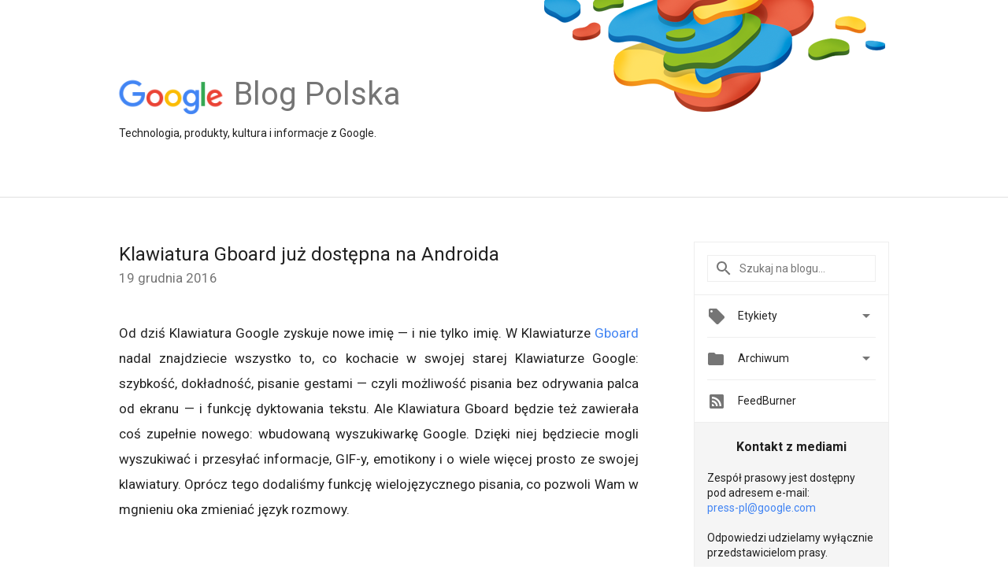

--- FILE ---
content_type: text/html; charset=UTF-8
request_url: https://polska.googleblog.com/2016/12/klawiatura-gboard-juz-dostepna-na.html
body_size: 33924
content:
<!DOCTYPE html>
<html class='v2 detail-page' dir='ltr' itemscope='' itemtype='http://schema.org/Blog' lang='pl' xmlns='http://www.w3.org/1999/xhtml' xmlns:b='http://www.google.com/2005/gml/b' xmlns:data='http://www.google.com/2005/gml/data' xmlns:expr='http://www.google.com/2005/gml/expr'>
<head>
<link href='https://www.blogger.com/static/v1/widgets/335934321-css_bundle_v2.css' rel='stylesheet' type='text/css'/>
<title>
Blog Google Polska: Klawiatura Gboard już dostępna na Androida
</title>
<meta content='width=device-width, height=device-height, minimum-scale=1.0, initial-scale=1.0, user-scalable=0' name='viewport'/>
<meta content='IE=Edge' http-equiv='X-UA-Compatible'/>
<meta content='article' property='og:type'/>
<meta content='Klawiatura Gboard już dostępna na Androida' property='og:title'/>
<meta content='https://blogger.googleusercontent.com/img/b/R29vZ2xl/AVvXsEgWpQIzHv5GJMvl9B4AscwyiXA1398V9uKezGDR0ls5wQXtVvzQvTt5RTNRhJ2N3y-3NZ47WaA5zgVvbd6ly8RLfJZeH3eVoqgObpkxOQXra5EjP_Dbrnb-h9NaFt8CH891LweIzQ/s1600/googlelogo_color_200x200.png' property='og:image'/>
<meta content='en_US' property='og:locale'/>
<meta content='https://polska.googleblog.com/2016/12/klawiatura-gboard-juz-dostepna-na.html' property='og:url'/>
<meta content='Blog Google Polska' property='og:site_name'/>
<!-- Twitter Card properties -->
<meta content='Blog Google Polska' property='twitter:site'/>
<meta content='Klawiatura Gboard już dostępna na Androida' property='twitter:title'/>
<meta content='https://i.ytimg.com/vi/Hj_91ntoi50/default.jpg' property='twitter:image'/>
<meta content='summary' name='twitter:card'/>
<meta content='@google' name='twitter:creator'/>
<link href='https://fonts.googleapis.com/css?family=Roboto:400italic,400,500,500italic,700,700italic' rel='stylesheet' type='text/css'/>
<link href='https://fonts.googleapis.com/icon?family=Material+Icons' rel='stylesheet'/>
<script src='https://ajax.googleapis.com/ajax/libs/jquery/1.11.3/jquery.min.js' type='text/javascript'></script>
<!-- End -->
<style id='page-skin-1' type='text/css'><!--
/*
<Group description="Header Color" selector="header">
<Variable name="header.background.color" description="Header Background"
type="color" default="#ffffff"/>
</Group>
*/
.header-outer {
border-bottom: 1px solid #e0e0e0;
background: #ffffff;
}
html, .Label h2, #sidebar .rss a, .BlogArchive h2, .FollowByEmail h2.title, .widget .post h2 {
font-family: Roboto, sans-serif;
}
.plusfollowers h2.title, .post h2.title, .widget h2.title {
font-family: Roboto, sans-serif;
}
.widget-item-control {
height: 100%;
}
.widget.Header, #header {
position: relative;
height: 100%;
width: 100%;
}
}
.widget.Header .header-logo1 {
float: left;
margin-right: 15px;
padding-right: 15px;
border-right: 1px solid #ddd;
}
.header-title h2 {
color: rgba(0,0,0,.54);
display: inline-block;
font-size: 40px;
font-family: Roboto, sans-serif;
font-weight: normal;
line-height: 48px;
vertical-align: top;
}
.header-inner {
background-repeat: no-repeat;
background-position: right 0px;
}
.post-author,
.byline-author {
font-size: 14px;
font-weight: normal;
color: #757575;
color: rgba(0,0,0,.54);
}
.post-content .img-border {
border: 1px solid rgb(235, 235, 235);
padding: 4px;
}
.header-title a {
text-decoration: none !important;
}
pre {
border: 1px solid #bbbbbb;
margin-top: 1em 0 0 0;
padding: 0.99em;
overflow-x: auto;
overflow-y: auto;
}
pre, code {
font-size: 9pt;
background-color: #fafafa;
line-height: 125%;
font-family: monospace;
}
pre, code {
color: #060;
font: 13px/1.54 "courier new",courier,monospace;
}
.header-left .header-logo1 {
width: 128px !important;
}
.header-desc {
line-height: 20px;
margin-top: 8px;
}
.fb-custom img, .twitter-custom img, .gplus-share img {
cursor: pointer;
opacity: 0.54;
}
.fb-custom img:hover, .twitter-custom img:hover, .gplus-share img:hover {
opacity: 0.87;
}
.fb-like {
width: 80px;
}
.post .share {
float: right;
}
#twitter-share{
border: #CCC solid 1px;
border-radius: 3px;
background-image: -webkit-linear-gradient(top,#ffffff,#dedede);
}
.twitter-follow {
background: url(//4.bp.blogspot.com/-8O7VcmcY32o/VSYkC2vUj7I/AAAAAAAAHeU/7mzo-JFgTgk/s1600/twitter-bird.png) no-repeat left center;
padding-left: 18px;
font: normal normal normal 11px/18px 'Helvetica Neue',Arial,sans-serif;
font-weight: bold;
text-shadow: 0 1px 0 rgba(255,255,255,.5);
cursor: pointer;
margin-bottom: 10px;
}
.twitter-fb {
padding-top: 2px;
}
.fb-follow-button  {
background: -webkit-linear-gradient(#4c69ba, #3b55a0);
background: -moz-linear-gradient(#4c69ba, #3b55a0);
background: linear-gradient(#4c69ba, #3b55a0);
border-radius: 2px;
height: 18px;
padding: 4px 0 0 3px;
width: 57px;
border: #4c69ba solid 1px;
}
.fb-follow-button a {
text-decoration: none !important;
text-shadow: 0 -1px 0 #354c8c;
text-align: center;
white-space: nowrap;
font-size: 11px;
color: white;
vertical-align: top;
}
.fb-follow-button a:visited {
color: white;
}
.fb-follow {
padding: 0px 5px 3px 0px;
width: 14px;
vertical-align: bottom;
}
.gplus-wrapper {
margin-top: 3px;
display: inline-block;
vertical-align: top;
}
.twitter-custom, .gplus-share {
margin-right: 12px;
}
.fb-follow-button{
margin: 10px auto;
}
/** CUSTOM CODE **/

--></style>
<style id='template-skin-1' type='text/css'><!--
.header-outer {
clear: both;
}
.header-inner {
margin: auto;
padding: 0px;
}
.footer-outer {
background: #f5f5f5;
clear: both;
margin: 0;
}
.footer-inner {
margin: auto;
padding: 0px;
}
.footer-inner-2 {
/* Account for right hand column elasticity. */
max-width: calc(100% - 248px);
}
.google-footer-outer {
clear: both;
}
.cols-wrapper, .google-footer-outer, .footer-inner, .header-inner {
max-width: 978px;
margin-left: auto;
margin-right: auto;
}
.cols-wrapper {
margin: auto;
clear: both;
margin-top: 60px;
margin-bottom: 60px;
overflow: hidden;
}
.col-main-wrapper {
float: left;
width: 100%;
}
.col-main {
margin-right: 278px;
max-width: 660px;
}
.col-right {
float: right;
width: 248px;
margin-left: -278px;
}
/* Tweaks for layout mode. */
body#layout .google-footer-outer {
display: none;
}
body#layout .header-outer, body#layout .footer-outer {
background: none;
}
body#layout .header-inner {
height: initial;
}
body#layout .cols-wrapper {
margin-top: initial;
margin-bottom: initial;
}
--></style>
<!-- start all head -->
<meta content='text/html; charset=UTF-8' http-equiv='Content-Type'/>
<meta content='blogger' name='generator'/>
<link href='https://polska.googleblog.com/favicon.ico' rel='icon' type='image/x-icon'/>
<link href='https://polska.googleblog.com/2016/12/klawiatura-gboard-juz-dostepna-na.html' rel='canonical'/>
<link rel="alternate" type="application/atom+xml" title="Blog Google Polska - Atom" href="https://polska.googleblog.com/feeds/posts/default" />
<link rel="alternate" type="application/rss+xml" title="Blog Google Polska - RSS" href="https://polska.googleblog.com/feeds/posts/default?alt=rss" />
<link rel="service.post" type="application/atom+xml" title="Blog Google Polska - Atom" href="https://www.blogger.com/feeds/30596415/posts/default" />

<link rel="alternate" type="application/atom+xml" title="Blog Google Polska - Atom" href="https://polska.googleblog.com/feeds/8043132516185987287/comments/default" />
<!--Can't find substitution for tag [blog.ieCssRetrofitLinks]-->
<link href='https://i.ytimg.com/vi/Hj_91ntoi50/hqdefault.jpg' rel='image_src'/>
<meta content='https://polska.googleblog.com/2016/12/klawiatura-gboard-juz-dostepna-na.html' property='og:url'/>
<meta content='Klawiatura Gboard już dostępna na Androida' property='og:title'/>
<meta content=' Od dziś Klawiatura Google zyskuje nowe imię — i nie tylko imię. W Klawiaturze Gboard  nadal znajdziecie wszystko to, co kochacie w swojej s...' property='og:description'/>
<meta content='https://lh3.googleusercontent.com/blogger_img_proxy/AEn0k_t8I016-rKUsgcxvfLiFdNShDQPXF06nIcHmrtb2ZvU6mVL9YFRT80mCG-OBJKWjs5qvvaTIfh3d_VCItvtktVcjhWAuwpRHXdlTr_X3RnVXQ3pSw=w1200-h630-n-k-no-nu' property='og:image'/>
<!-- end all head -->
<base target='_self'/>
<style>
      html {
        font-family: Roboto, sans-serif;
        -moz-osx-font-smoothing: grayscale;
        -webkit-font-smoothing: antialiased;
      }
      body {
        padding: 0;
        /* This ensures that the scroll bar is always present, which is needed */
        /* because content render happens after page load; otherwise the header */
        /* would "bounce" in-between states. */
        min-height: 150%;
      }
      h2 {
        font-size: 16px;
      }
      h1, h2, h3, h4, h5 {
        line-height: 2em;
      }
      html, h4, h5, h6 {
        font-size: 14px;
      }
      a, a:visited {
        color: #4184F3;
        text-decoration: none;
      }
      a:focus, a:hover, a:active {
        text-decoration: none;
      }
      .Header {
        margin-top: 15px;
      }
      .Header h1 {
        font-size: 32px;
        font-weight: 300;
        line-height: 32px;
        height: 42px;
      }
      .header-inner .Header .titlewrapper {
        padding: 0;
        margin-top: 30px;
      }
      .header-inner .Header .descriptionwrapper {
        padding: 0;
        margin: 0;
      }
      .cols-wrapper {
        margin-top: 56px;
      }
      .header-outer, .cols-wrapper, .footer-outer, .google-footer-outer {
        padding: 0 60px;
      }
      .header-inner {
        height: 250px;
        position: relative;
        
    background-image: url("https://blogger.googleusercontent.com/img/b/R29vZ2xl/AVvXsEiH6YnbV5lbUBqm5600VSd6JBh9q4biGzQ3XkArY56OMVddBK8Z50bW-WhEI4-ygEHF0Z_dPrn1X9hKuh02H4OEXN_jRTwGYWf_kGlrp34aF56Zam72KAQ3npv0TBI-2otmVaIMwQ/s980/GOOGLE_BLOG_1000x150.png");
    background-repeat: no-repeat;
    

      }
  
      html, .header-inner a {
        color: #212121;
        color: rgba(0,0,0,.87);
      }
      .header-inner .google-logo {
        display: inline-block;
        background-size: contain;
        z-index: 1;
        height: 46px;
        overflow: hidden;
        margin-top: 4px;
        margin-right: 8px;
      }
      .header-left {
        position: absolute;
        top: 50%;
        -webkit-transform: translateY(-50%);
        transform: translateY(-50%);
        margin-top: 12px;
        width: 100%;
      }
      .google-logo {
        margin-left: -4px;
      }
      #google-footer {
        position: relative;
        font-size: 13px;
        list-style: none;
        text-align: right;
      }
      #google-footer a {
        color: #444;
      }
      #google-footer ul {
        margin: 0;
        padding: 0;
        height: 144px;
        line-height: 144px;
      }
      #google-footer ul li {
        display: inline;
      }
      #google-footer ul li:before {
        color: #999;
        content: "\00b7";
        font-weight: bold;
        margin: 5px;
      }
      #google-footer ul li:first-child:before {
        content: '';
      }
      #google-footer .google-logo-dark {
        left: 0;
        margin-top: -16px;
        position: absolute;
        top: 50%;
      }
      /** Sitemap links. **/
      .footer-inner-2 {
        font-size: 14px;
        padding-top: 42px;
        padding-bottom: 74px;
      }
      .footer-inner-2 .HTML h2 {
        color: #212121;
        color: rgba(0,0,0,.87);
        font-size: 14px;
        font-weight: 500;
        padding-left: 0;
        margin: 10px 0;
      }
      .footer-inner-2 .HTML ul {
        font-weight: normal;
        list-style: none;
        padding-left: 0;
      }
      .footer-inner-2 .HTML li {
        line-height: 24px;
        padding: 0;
      }
      .footer-inner-2 li a {
        color: rgba(65,132,243,.87);
      }
      /** Archive widget. **/
      .BlogArchive {
        font-size: 13px;
        font-weight: normal;
      }
      .BlogArchive .widget-content {
        display: none;
      }
      .BlogArchive h2, .Label h2 {
        color: #4184F3;
        text-decoration: none;
      }
      .BlogArchive .hierarchy li {
        display: inline-block;
      }
      /* Specificity needed here to override widget CSS defaults. */
      .BlogArchive #ArchiveList ul li, .BlogArchive #ArchiveList ul ul li {
        margin: 0;
        padding-left: 0;
        text-indent: 0;
      }
      .BlogArchive .intervalToggle {
        cursor: pointer;
      }
      .BlogArchive .expanded .intervalToggle .new-toggle {
        -ms-transform: rotate(180deg);
        transform: rotate(180deg);
      }
      .BlogArchive .new-toggle {
        float: right;
        padding-top: 3px;
        opacity: 0.87;
      }
      #ArchiveList {
        text-transform: uppercase;
      }
      #ArchiveList .expanded > ul:last-child {
        margin-bottom: 16px;
      }
      #ArchiveList .archivedate {
        width: 100%;
      }
      /* Months */
      .BlogArchive .items {
        max-width: 150px;
        margin-left: -4px;
      }
      .BlogArchive .expanded .items {
        margin-bottom: 10px;
        overflow: hidden;
      }
      .BlogArchive .items > ul {
        float: left;
        height: 32px;
      }
      .BlogArchive .items a {
        padding: 0 4px;
      }
      .Label {
        font-size: 13px;
        font-weight: normal;
      }
      .sidebar-icon {
        display: inline-block;
        width: 24px;
        height: 24px;
        vertical-align: middle;
        margin-right: 12px;
        margin-top: -1px
      }
      .Label a {
        margin-right: 4px;
      }
      .Label .widget-content {
        display: none;
      }
      .FollowByEmail {
        font-size: 13px;
        font-weight: normal;
      }
      .FollowByEmail h2 {
        background: url("[data-uri]");
        background-repeat: no-repeat;
        background-position: 0 50%;
        text-indent: 30px;
      }
      .FollowByEmail .widget-content {
        display: none;
      }
      .searchBox input {
        border: 1px solid #eee;
        color: #212121;
        color: rgba(0,0,0,.87);
        font-size: 14px;
        padding: 8px 8px 8px 40px;
        width: 164px;
        font-family: Roboto, sans-serif;
        background: url("https://www.gstatic.com/images/icons/material/system/1x/search_grey600_24dp.png") 8px center no-repeat;
      }
      .searchBox ::-webkit-input-placeholder { /* WebKit, Blink, Edge */
        color:    rgba(0,0,0,.54);
      }
      .searchBox :-moz-placeholder { /* Mozilla Firefox 4 to 18 */
        color:    #000;
        opacity:  0.54;
      }
      .searchBox ::-moz-placeholder { /* Mozilla Firefox 19+ */
        color:    #000;
        opacity:  0.54;
      }
      .searchBox :-ms-input-placeholder { /* Internet Explorer 10-11 */
        color:    #757575;
      }
      .widget-item-control {
        margin-top: 0px;
      }
      .section {
        margin: 0;
        padding: 0;
      }
      #sidebar-top {
        border: 1px solid #eee;
      }
      #sidebar-top > div {
        margin: 16px 0;
      }
      .widget ul {
        line-height: 1.6;
      }
      /*main post*/
      .post {
		display: inline-block;
        margin-bottom:30px;
      }
      #main .post .title {
        margin: 0;
      }
      #main .post .title a {
        color: #212121;
        color: rgba(0,0,0,.87);
        font-weight: normal;
        font-size: 24px;
      }
      #main .post .title a:hover {
        text-decoration:none;
        color:#4184F3;
      }
      .message,  #main .post .post-header {
        margin: 0;
        padding: 0;
      }
      #main .post .post-header .caption, #main .post .post-header .labels-caption,  #main .post .post-footer .caption, #main .post .post-footer .labels-caption {
        color: #444;
        font-weight: 500;
      }
      #main .tr-caption-container td {
        text-align: left;
      }
      #main .post .tr-caption {
        color: #757575;
        color: rgba(0,0,0,.54);
        display: block;
        max-width: 560px;
        padding-bottom: 20px;
      }
      #main .post .tr-caption-container {
        line-height: 24px;
        margin: -1px 0 0 0 !important;
        padding: 4px 0;
        text-align: left;
      }
      #main .post .post-header .published{
        font-size:11px;
        font-weight:bold;
      }
      .post-header .publishdate {
        font-size: 17px;
        font-weight:normal;
        color: #757575;
        color: rgba(0,0,0,.54);
      }
      #main .post .post-footer{
        font-size:12px;
        padding-bottom: 21px;
      }
      .label-footer {
        margin-bottom: 12px;
        margin-top: 12px;
      }
      .comment-img {
        margin-right: 16px;
        opacity: 0.54;
        vertical-align: middle;
      }
      #main .post .post-header .published {
        margin-bottom: 40px;
        margin-top: -2px;
      }
      .post .post-content {
        color: #212121;
        color: rgba(0,0,0,.87);
        font-size: 17px;
        margin: 25px 0 36px 0;
        line-height: 32px;
      }
      .post-body .post-content ul, .post-body .post-content ol {
        margin: 16px 0;
        padding: 0 48px;
      }
      .post-summary {
        display: none;
      }
      /* Another old-style caption. */
      .post-content div i, .post-content div + i {
        font-size: 14px;
        font-style: normal;
        color: #757575;
        color: rgba(0,0,0,.54);
        display: block;
        line-height: 24px;
        margin-bottom: 16px;
        text-align: left;
      }
      /* Another old-style caption (with link) */
      .post-content a > i {
        color: #4184F3 !important;
      }
      /* Old-style captions for images. */
      .post-content .separator + div:not(.separator) {
        margin-top: -16px;
      }
      /* Capture section headers. */
      .post-content br + br + b, .post-content .space + .space + b, .post-content .separator + b {
        display: inline-block;
        margin-bottom: 8px;
        margin-top: 24px;
      }
      .post-content li {
        line-height: 32px;
      }
      /* Override all post images/videos to left align. */
      .post-content .separator, .post-content > div {
        text-align: left;
      }
      .post-content .separator > a, .post-content .separator > span {
        margin-left: 0 !important;
      }
      .post-content img {
        max-width: 100%;
        height: auto;
        width: auto;
      }
      .post-content .tr-caption-container img {
        margin-bottom: 12px;
      }
      .post-content iframe, .post-content embed {
        max-width: 100%;
      }
      .post-content .carousel-container {
        margin-bottom: 48px;
      }
      #main .post-content b {
        font-weight: 500;
      }
      /* These are the main paragraph spacing tweaks. */
      #main .post-content br {
        content: ' ';
        display: block;
        padding: 4px;
      }
      .post-content .space {
        display: block;
        height: 8px;
      }
      .post-content iframe + .space, .post-content iframe + br {
        padding: 0 !important;
      }
      #main .post .jump-link {
        margin-bottom:10px;
      }
      .post-content img, .post-content iframe {
        margin: 30px 0 20px 0;
      }
      .post-content > img:first-child, .post-content > iframe:first-child {
        margin-top: 0;
      }
      .col-right .section {
        padding: 0 16px;
      }
      #aside {
        background:#fff;
        border:1px solid #eee;
        border-top: 0;
      }
      #aside .widget {
        margin:0;
      }
      #aside .widget h2, #ArchiveList .toggle + a.post-count-link {
        color: #212121;
        color: rgba(0,0,0,.87);
        font-weight: 400 !important;
        margin: 0;
      }
      #ArchiveList .toggle {
        float: right;
      }
      #ArchiveList .toggle .material-icons {
        padding-top: 4px;
      }
      #sidebar .tab {
        cursor: pointer;
      }
      #sidebar .tab .arrow {
        display: inline-block;
        float: right;
      }
      #sidebar .tab .icon {
        display: inline-block;
        vertical-align: top;
        height: 24px;
        width: 24px;
        margin-right: 13px;
        margin-left: -1px;
        margin-top: 1px;
        color: #757575;
        color: rgba(0,0,0,.54);
      }
      #sidebar .widget-content > :first-child {
        padding-top: 8px;
      }
      #sidebar .active .tab .arrow {
        -ms-transform: rotate(180deg);
        transform: rotate(180deg);
      }
      #sidebar .arrow {
        color: #757575;
        color: rgba(0,0,0,.54);
      }
      #sidebar .widget h2 {
        font-size: 14px;
        line-height: 24px;
        display: inline-block;
      }
      #sidebar .widget .BlogArchive {
        padding-bottom: 8px;
      }
      #sidebar .widget {
        border-bottom: 1px solid #eee;
        box-shadow: 0px 1px 0 white;
        margin-bottom: 0;
        padding: 14px 0;
        min-height: 20px;
      }
      #sidebar .widget:last-child {
        border-bottom: none;
        box-shadow: none;
        margin-bottom: 0;
      }
      #sidebar ul {
        margin: 0;
        padding: 0;
      }
      #sidebar ul li {
        list-style:none;
        padding:0;
      }
      #sidebar ul li a {
        line-height: 32px;
      }
      #sidebar .archive {
        background-image: url("[data-uri]");
        height: 24px;
        line-height: 24px;
        padding-left: 30px;
      }
      #sidebar .labels {
        background-image: url("[data-uri]");
        height: 20px;
        line-height: 20px;
        padding-left: 30px;
      }
      #sidebar .rss a {
        background-image: url("[data-uri]");
      }
      #sidebar .subscription a {
        background-image: url("[data-uri]");
      }
      #sidebar-bottom {
        background: #f5f5f5;
        border-top:1px solid #eee;
      }
      #sidebar-bottom .widget {
        border-bottom: 1px solid #e0e0e0;
        padding: 15px 0;
        text-align: center;
      }
      #sidebar-bottom > div:last-child {
        border-bottom: 0;
      }
      #sidebar-bottom .text {
        line-height: 20px;
      }
      /* Home, forward, and backward pagination. */
      .blog-pager {
        border-top : 1px #e0e0e0 solid;
        padding-top: 10px;
        margin-top: 15px;
        text-align: right !important;
      }
      #blog-pager {
        margin-botom: 0;
        margin-top: -14px;
        padding: 16px 0 0 0;
      }
      #blog-pager a {
        display: inline-block;
      }
      .blog-pager i.disabled {
        opacity: 0.2 !important;
      }
      .blog-pager i {
        color: black;
        margin-left: 16px;
        opacity: 0.54;
      }
      .blog-pager i:hover, .blog-pager i:active {
        opacity: 0.87;
      }
      #blog-pager-older-link, #blog-pager-newer-link {
        float: none;
      }
      .gplus-profile {
        background-color: #fafafa;
        border: 1px solid #eee;
        overflow: hidden;
        width: 212px;
      }
      .gplus-profile-inner {
        margin-left: -1px;
        margin-top: -1px;
      }
      /* Sidebar follow buttons. */
      .followgooglewrapper {
        padding: 12px 0 0 0;
      }
      .loading {
        visibility: hidden;
      }
      .detail-page .post-footer .cmt_iframe_holder {
        padding-top: 40px !important;
      }
      /** Desktop **/
      @media (max-width: 900px) {
        .col-right {
          display: none;
        }
        .col-main {
          margin-right: 0;
          min-width: initial;
        }
        .footer-outer {
          display: none;
        }
        .cols-wrapper {
          min-width: initial;
        }
        .google-footer-outer {
          background-color: #f5f5f5;
        }
      }
      /** Tablet **/
      @media (max-width: 712px) {
        .header-outer, .cols-wrapper, .footer-outer, .google-footer-outer {
          padding: 0 40px;
        }
      }
      /* An extra breakpoint accommodating for long blog titles. */
      @media (max-width: 600px) {
        .header-left {
          height: 100%;
          top: inherit;
          margin-top: 0;
          -webkit-transform: initial;
          transform: initial;
        }
        .header-title {
          margin-top: 18px;
        }
        .header-inner .google-logo {
          height: 40px;
          margin-top: 3px;
        }
        .header-inner .google-logo img {
          height: 42px;
        }
        .header-title h2 {
          font-size: 32px;
          line-height: 40px;
        }
        .header-desc {
          bottom: 24px;
          position: absolute;
        }
		.header-inner {
         background-image:none;
        }
      }
      /** Mobile/small desktop window; also landscape. **/
      @media (max-width: 480px), (max-height: 480px) {
        .header-outer, .cols-wrapper, .footer-outer, .google-footer-outer {
          padding: 0 16px;
        }
        .cols-wrapper {
          margin-top: 0;
        }
        .post-header .publishdate, .post .post-content {
          font-size: 16px;
        }
        .post .post-content {
          line-height: 28px;
          margin-bottom: 30px;
        }
        .post {
          margin-top: 30px;
        }
        .byline-author {
          display: block;
          font-size: 12px;
          line-height: 24px;
          margin-top: 6px;
        }
        #main .post .title a {
          font-weight: 500;
          color: #4c4c4c;
          color: rgba(0,0,0,.70);
        }
        #main .post .post-header {
          padding-bottom: 12px;
        }
        #main .post .post-header .published {
          margin-bottom: -8px;
          margin-top: 3px;
        }
        .post .read-more {
          display: block;
          margin-top: 14px;
        }
        .post .tr-caption {
          font-size: 12px;
        }
        #main .post .title a {
          font-size: 20px;
          line-height: 30px;
        }
        .post-content iframe {
          /* iframe won't keep aspect ratio when scaled down. */
          max-height: 240px;
        }
        .post-content .separator img, .post-content .tr-caption-container img, .post-content iframe {
          margin-left: -16px;
          max-width: inherit;
          width: calc(100% + 32px);
        }
        .post-content table, .post-content td {
          width: 100%;
        }
        #blog-pager {
          margin: 0;
          padding: 16px 0;
        }
        /** List page tweaks. **/
        .list-page .post-original {
          display: none;
        }
        .list-page .post-summary {
          display: block;
        }
        .list-page .comment-container {
          display: none;
        } 
        .list-page #blog-pager {
          padding-top: 0;
          border: 0;
          margin-top: -8px;
        }
        .list-page .label-footer {
          display: none;
        }
        .list-page #main .post .post-footer {
          border-bottom: 1px solid #eee;
          margin: -16px 0 0 0;
          padding: 0 0 20px 0;
        }
        .list-page .post .share {
          display: none;
        }
        /** Detail page tweaks. **/
        .detail-page .post-footer .cmt_iframe_holder {
          padding-top: 32px !important;
        }
        .detail-page .label-footer {
          margin-bottom: 0;
        }
        .detail-page #main .post .post-footer {
          padding-bottom: 0;
        }
        .detail-page #comments {
          display: none;
        }
      }

      [data-about-pullquote], [data-is-preview], [data-about-syndication] {
        display: none;
      }
    </style>
<noscript>
<style>
        .loading { visibility: visible }</style>
</noscript>
<script type='text/javascript'>
        (function(i,s,o,g,r,a,m){i['GoogleAnalyticsObject']=r;i[r]=i[r]||function(){
        (i[r].q=i[r].q||[]).push(arguments)},i[r].l=1*new Date();a=s.createElement(o),
        m=s.getElementsByTagName(o)[0];a.async=1;a.src=g;m.parentNode.insertBefore(a,m)
        })(window,document,'script','https://www.google-analytics.com/analytics.js','ga');
        ga('create', 'UA-203225924-11', 'auto', 'blogger');
        ga('blogger.send', 'pageview');
      </script>
<link href='https://www.blogger.com/dyn-css/authorization.css?targetBlogID=30596415&amp;zx=e003092d-8267-48f1-8562-f31ed7d11960' media='none' onload='if(media!=&#39;all&#39;)media=&#39;all&#39;' rel='stylesheet'/><noscript><link href='https://www.blogger.com/dyn-css/authorization.css?targetBlogID=30596415&amp;zx=e003092d-8267-48f1-8562-f31ed7d11960' rel='stylesheet'/></noscript>
<meta name='google-adsense-platform-account' content='ca-host-pub-1556223355139109'/>
<meta name='google-adsense-platform-domain' content='blogspot.com'/>

</head>
<body>
<script type='text/javascript'>
      //<![CDATA[
      var axel = Math.random() + "";
      var a = axel * 10000000000000;
      document.write('<iframe src="https://2542116.fls.doubleclick.net/activityi;src=2542116;type=gblog;cat=googl0;ord=ord=' + a + '?" width="1" height="1" frameborder="0" style="display:none"></iframe>');
      //]]>
    </script>
<noscript>
<img alt='' height='1' src='https://ad.doubleclick.net/ddm/activity/src=2542116;type=gblog;cat=googl0;ord=1?' width='1'/>
</noscript>
<!-- Header -->
<div class='header-outer'>
<div class='header-inner'>
<div class='section' id='header'><div class='widget Header' data-version='1' id='Header1'>
<div class='header-left'>
<div class='header-title'>
<a class='google-logo' href='https://polska.googleblog.com/'>
<img height='50' src='https://www.gstatic.com/images/branding/googlelogo/2x/googlelogo_color_150x54dp.png'/>
</a>
<a href='/.'>
<h2>
            Blog Polska
          </h2>
</a>
</div>
<div class='header-desc'>
Technologia, produkty, kultura i informacje z Google.
</div>
</div>
</div></div>
</div>
</div>
<!-- all content wrapper start -->
<div class='cols-wrapper loading'>
<div class='col-main-wrapper'>
<div class='col-main'>
<div class='section' id='main'><div class='widget Blog' data-version='1' id='Blog1'>
<div class='post' data-id='8043132516185987287' itemscope='' itemtype='http://schema.org/BlogPosting'>
<h2 class='title' itemprop='name'>
<a href='https://polska.googleblog.com/2016/12/klawiatura-gboard-juz-dostepna-na.html' itemprop='url' title='Klawiatura Gboard już dostępna na Androida'>
Klawiatura Gboard już dostępna na Androida
</a>
</h2>
<div class='post-header'>
<div class='published'>
<span class='publishdate' itemprop='datePublished'>
19 grudnia 2016
</span>
</div>
</div>
<div class='post-body'>
<div class='post-content' itemprop='articleBody'>
<script type='text/template'>
                          <div style="text-align: justify;">
Od dziś Klawiatura Google zyskuje nowe imię &#8212; i nie tylko imię. W Klawiaturze <a href="https://play.google.com/store/apps/details?id=com.google.android.inputmethod.latin&amp;hl=pl">Gboard</a> nadal znajdziecie wszystko to, co kochacie w swojej starej Klawiaturze Google: szybkość, dokładność, pisanie gestami &#8212; czyli możliwość pisania bez odrywania palca od ekranu &#8212; i funkcję dyktowania tekstu. Ale Klawiatura Gboard będzie też zawierała coś zupełnie nowego: wbudowaną wyszukiwarkę Google. Dzięki niej będziecie mogli wyszukiwać i przesyłać informacje, GIF-y, emotikony i o wiele więcej prosto ze swojej klawiatury. Oprócz tego dodaliśmy funkcję wielojęzycznego pisania, co pozwoli Wam w mgnieniu oka zmieniać język rozmowy.</div>
<div style="text-align: center;">
<br />
<iframe allowfullscreen="" frameborder="0" height="315" src="https://www.youtube.com/embed/Hj_91ntoi50" width="560"></iframe><br /></div>
<br />
<div style="text-align: justify;">
<b><br />
Wyszukuj i dziel się &#8212; bezpośrednio z klawiatury</b></div>
<div style="text-align: justify;">
<br /></div>
<br />
<br />
<div style="text-align: justify;">
Wyszukiwanie informacji i dzielenie się nimi przez telefon powinno być łatwiejsze &#8212; i z Klawiaturą Gboard rzeczywiście jest.</div>
<div style="text-align: justify;">
<br /></div>
<div style="text-align: justify;">
Możecie wyszukiwać w Google i dzielić się wynikami &#8212; terminami lotów, prognozą pogody czy wiadomościami &#8212; prosto z klawiatury. Klawiatura Gboard podpowiada także wyszukiwania, które mogą być dla Was istotne w danej chwili. Jeśli napiszecie do znajomego &#8220;Wyjdźmy gdzieś, jeśli będzie ładna pogoda&#8221;, nasza nowa klawiatura pokaże Wam podpowiedź &#8220;Pogoda&#8221;. Będziecie mogli jednym kliknięciem podzielić się pogodą na dziś ze znajomym, wyjść z domu i ruszyć ku przygodzie.</div>
<div style="text-align: justify;">
<br /></div>
<div style="text-align: justify;">
Możecie także wyszukiwać i przesyłać dalej emotikony i GIFy. Zamiast przewijać i przewijać ekran w poszukiwaniu 🙈 albo 🐒, po prostu wyszukajcie hasło &#8220;małpa&#8221; &#8212; w ten sposób znajdziecie emotikonkę, o którą Wam chodzi, albo GIF, który idealnie wyrazi to, co czujecie. Obecnie możecie dzielić się GIFami w aplikacjach Google Messenger, Allo i Hangouts, ale będzie ich więcej, gdy tylko programiści dodadzą do nich funkcję obrazkowej klawiatury.</div>
<div style="text-align: justify;">
<br /></div>
<div style="text-align: justify;">
A zatem następnym razem nie będziecie musieli wychodzić z aplikacji, żeby podesłać znajomemu swój ulubiony filmik z kotem albo informację dnia. Wystarczy ją wyszukać i wysłać &#8212; prosto z klawiatury.</div>
<div style="text-align: justify;">
<br /></div>
<div style="text-align: center;">
<img alt="Search on Gboard" src="https://storage.googleapis.com/gweb-uniblog-publish-prod/original_images/Gboard_search.gif" /></div>
<br />
<br />
<br />
<div style="text-align: justify;">
<b><br />
Inteligentniejsze i szybsze pisanie</b></div>
<div style="text-align: justify;">
<br /></div>
<div style="text-align: justify;">
W Klawiaturze Gboard zastosowaliśmy uczenie maszynowe, żeby można było pisać szybciej i łatwiej. Poprawiliśmy funkcję Glide Typing, podpowiedzi i autokorektę. A dla naszych wielojęzycznych użytkowników wprowadziliśmy dodatkowe ułatwienie &#8212; Gboard będzie teraz stosował autokorektę i podpowiedzi we wszystkich wskazanych przez Was językach, więc nie musicie się pomiędzy nimi ręcznie przełączać przy pisaniu wielojęzycznego tekstu. Wystarczy na początku wybrać swój zestaw języków i pisać.</div>
<div style="text-align: justify;">
<br /></div>
<div style="text-align: center;">
<img alt="Gboard language" src="https://storage.googleapis.com/gweb-uniblog-publish-prod/original_images/Gboard_multilingual_typing.gif" /></div>
<div style="text-align: justify;">
<br /></div>
<div style="text-align: justify;">
W chwili, gdy Wam go przedstawiamy, Klawiatura Gboard obsługuje ponad 100 języków, a w kolejnych miesiącach jeszcze ich przybędzie. Już dziś <a href="https://play.google.com/store/apps/details?id=com.google.android.inputmethod.latin&amp;hl=pl">ściągnijcie Klawiaturę Gboard ze Sklepu Play</a> i cieszcie się swoją nową klawiaturą z możliwością pisania gestami, wyszukiwarką i emotikonami!</div>
<div style="text-align: justify;">
<br /></div>
<div style="text-align: justify;">
<br /></div>
<div style="text-align: justify;">
<span class="byline-author">Reena Lee, Product Manager, Gboard</span>   <span data-about-syndication="" style="display: none; font-size: 0; line-height: 0; max-height: 0; overflow: hidden;">  <!--
  INSTRUCTIONS
  Enter info below to be used in google.com/about site blog syndication. Leave elements empty if there is no valid data.

  Example:
  <span class="post-image">https://blogger.googleusercontent.com/img/b/R29vZ2xl/AVvXsEjT6yUAAsWuTDVOhe4cPLlcoES-DDxx2FxB0Yvddlcd1lMxkiZsCM5Ul7Qpny5rDriYWkSaarcYj9Qr_O222NEx5PVbFRRU7CK3su6fT1P6Jqm2NAMQrXo0ahhOqT7poLoC35lr/s1600/Beutler_Google_Giftwrap_-v2TW.png</span>   <span class="post-author-name">Abbi Tatton</span>   <span class="post-author-title">Editorial Elf</span>   <span class="post-author-team">Google</span> -->  <span class="post-image"></span> <span class="post-author-name"></span> <span class="post-author-title"></span> <span class="post-author-team"></span> </span></div>

                          <span itemprop='author' itemscope='itemscope' itemtype='http://schema.org/Person'>
                          <meta content='https://plus.google.com/116899029375914044550' itemprop='url'/>
                          </span>
                        </script>
<noscript>
<div style="text-align: justify;">
Od dziś Klawiatura Google zyskuje nowe imię &#8212; i nie tylko imię. W Klawiaturze <a href="https://play.google.com/store/apps/details?id=com.google.android.inputmethod.latin&amp;hl=pl">Gboard</a> nadal znajdziecie wszystko to, co kochacie w swojej starej Klawiaturze Google: szybkość, dokładność, pisanie gestami &#8212; czyli możliwość pisania bez odrywania palca od ekranu &#8212; i funkcję dyktowania tekstu. Ale Klawiatura Gboard będzie też zawierała coś zupełnie nowego: wbudowaną wyszukiwarkę Google. Dzięki niej będziecie mogli wyszukiwać i przesyłać informacje, GIF-y, emotikony i o wiele więcej prosto ze swojej klawiatury. Oprócz tego dodaliśmy funkcję wielojęzycznego pisania, co pozwoli Wam w mgnieniu oka zmieniać język rozmowy.</div>
<div style="text-align: center;">
<br />
<iframe allowfullscreen="" frameborder="0" height="315" src="https://www.youtube.com/embed/Hj_91ntoi50" width="560"></iframe><br /></div>
<br />
<div style="text-align: justify;">
<b><br />
Wyszukuj i dziel się &#8212; bezpośrednio z klawiatury</b></div>
<div style="text-align: justify;">
<br /></div>
<br />
<br />
<div style="text-align: justify;">
Wyszukiwanie informacji i dzielenie się nimi przez telefon powinno być łatwiejsze &#8212; i z Klawiaturą Gboard rzeczywiście jest.</div>
<div style="text-align: justify;">
<br /></div>
<div style="text-align: justify;">
Możecie wyszukiwać w Google i dzielić się wynikami &#8212; terminami lotów, prognozą pogody czy wiadomościami &#8212; prosto z klawiatury. Klawiatura Gboard podpowiada także wyszukiwania, które mogą być dla Was istotne w danej chwili. Jeśli napiszecie do znajomego &#8220;Wyjdźmy gdzieś, jeśli będzie ładna pogoda&#8221;, nasza nowa klawiatura pokaże Wam podpowiedź &#8220;Pogoda&#8221;. Będziecie mogli jednym kliknięciem podzielić się pogodą na dziś ze znajomym, wyjść z domu i ruszyć ku przygodzie.</div>
<div style="text-align: justify;">
<br /></div>
<div style="text-align: justify;">
Możecie także wyszukiwać i przesyłać dalej emotikony i GIFy. Zamiast przewijać i przewijać ekran w poszukiwaniu 🙈 albo 🐒, po prostu wyszukajcie hasło &#8220;małpa&#8221; &#8212; w ten sposób znajdziecie emotikonkę, o którą Wam chodzi, albo GIF, który idealnie wyrazi to, co czujecie. Obecnie możecie dzielić się GIFami w aplikacjach Google Messenger, Allo i Hangouts, ale będzie ich więcej, gdy tylko programiści dodadzą do nich funkcję obrazkowej klawiatury.</div>
<div style="text-align: justify;">
<br /></div>
<div style="text-align: justify;">
A zatem następnym razem nie będziecie musieli wychodzić z aplikacji, żeby podesłać znajomemu swój ulubiony filmik z kotem albo informację dnia. Wystarczy ją wyszukać i wysłać &#8212; prosto z klawiatury.</div>
<div style="text-align: justify;">
<br /></div>
<div style="text-align: center;">
<img alt="Search on Gboard" src="https://storage.googleapis.com/gweb-uniblog-publish-prod/original_images/Gboard_search.gif" /></div>
<br />
<br />
<br />
<div style="text-align: justify;">
<b><br />
Inteligentniejsze i szybsze pisanie</b></div>
<div style="text-align: justify;">
<br /></div>
<div style="text-align: justify;">
W Klawiaturze Gboard zastosowaliśmy uczenie maszynowe, żeby można było pisać szybciej i łatwiej. Poprawiliśmy funkcję Glide Typing, podpowiedzi i autokorektę. A dla naszych wielojęzycznych użytkowników wprowadziliśmy dodatkowe ułatwienie &#8212; Gboard będzie teraz stosował autokorektę i podpowiedzi we wszystkich wskazanych przez Was językach, więc nie musicie się pomiędzy nimi ręcznie przełączać przy pisaniu wielojęzycznego tekstu. Wystarczy na początku wybrać swój zestaw języków i pisać.</div>
<div style="text-align: justify;">
<br /></div>
<div style="text-align: center;">
<img alt="Gboard language" src="https://storage.googleapis.com/gweb-uniblog-publish-prod/original_images/Gboard_multilingual_typing.gif" /></div>
<div style="text-align: justify;">
<br /></div>
<div style="text-align: justify;">
W chwili, gdy Wam go przedstawiamy, Klawiatura Gboard obsługuje ponad 100 języków, a w kolejnych miesiącach jeszcze ich przybędzie. Już dziś <a href="https://play.google.com/store/apps/details?id=com.google.android.inputmethod.latin&amp;hl=pl">ściągnijcie Klawiaturę Gboard ze Sklepu Play</a> i cieszcie się swoją nową klawiaturą z możliwością pisania gestami, wyszukiwarką i emotikonami!</div>
<div style="text-align: justify;">
<br /></div>
<div style="text-align: justify;">
<br /></div>
<div style="text-align: justify;">
<span class="byline-author">Reena Lee, Product Manager, Gboard</span>   <span data-about-syndication="" style="display: none; font-size: 0; line-height: 0; max-height: 0; overflow: hidden;">  <!--
  INSTRUCTIONS
  Enter info below to be used in google.com/about site blog syndication. Leave elements empty if there is no valid data.

  Example:
  <span class="post-image">https://blogger.googleusercontent.com/img/b/R29vZ2xl/AVvXsEjT6yUAAsWuTDVOhe4cPLlcoES-DDxx2FxB0Yvddlcd1lMxkiZsCM5Ul7Qpny5rDriYWkSaarcYj9Qr_O222NEx5PVbFRRU7CK3su6fT1P6Jqm2NAMQrXo0ahhOqT7poLoC35lr/s1600/Beutler_Google_Giftwrap_-v2TW.png</span>   <span class="post-author-name">Abbi Tatton</span>   <span class="post-author-title">Editorial Elf</span>   <span class="post-author-team">Google</span> -->  <span class="post-image"></span> <span class="post-author-name"></span> <span class="post-author-title"></span> <span class="post-author-team"></span> </span></div>
<span itemprop='author' itemscope='itemscope' itemtype='http://schema.org/Person'>
<meta content='https://plus.google.com/116899029375914044550' itemprop='url'/>
</span>
</noscript>
</div>
</div>
<div class='share'>
<span class='twitter-custom social-wrapper' data-href='http://twitter.com/share?text=Blog Google Polska:Klawiatura Gboard już dostępna na Androida&url=https://polska.googleblog.com/2016/12/klawiatura-gboard-juz-dostepna-na.html&via=google'>
<img alt='Share on Twitter' height='24' src='https://www.gstatic.com/images/icons/material/system/2x/post_twitter_black_24dp.png' width='24'/>
</span>
<span class='fb-custom social-wrapper' data-href='https://www.facebook.com/sharer.php?u=https://polska.googleblog.com/2016/12/klawiatura-gboard-juz-dostepna-na.html'>
<img alt='Share on Facebook' height='24' src='https://www.gstatic.com/images/icons/material/system/2x/post_facebook_black_24dp.png' width='24'/>
</span>
</div>
</div>
<div class='blog-pager' id='blog-pager'>
<a class='home-link' href='https://polska.googleblog.com/'>
<i class='material-icons'>
                      &#59530;
                    </i>
</a>
<span id='blog-pager-newer-link'>
<a class='blog-pager-newer-link' href='https://polska.googleblog.com/2017/01/juz-dzis-doacz-do-hash-code-2017.html' id='Blog1_blog-pager-newer-link' title='Nowszy post'>
<i class='material-icons'>
                          &#58820;
                        </i>
</a>
</span>
<span id='blog-pager-older-link'>
<a class='blog-pager-older-link' href='https://polska.googleblog.com/2016/12/rok-w-wyszukiwarce-czego-szukaliscie-w.html' id='Blog1_blog-pager-older-link' title='Starszy post'>
<i class='material-icons'>
                          &#58824;
                        </i>
</a>
</span>
</div>
<div class='clear'></div>
</div></div>
</div>
</div>
<div class='col-right'>
<div class='section' id='sidebar-top'><div class='widget HTML' data-version='1' id='HTML10'>
<div class='widget-content'>
<div class='searchBox'>
<input type='text' title='Szukaj na blogu' placeholder='Szukaj na blogu...' />
</div>
</div>
<div class='clear'></div>
</div></div>
<div id='aside'>
<div class='section' id='sidebar'><div class='widget Label' data-version='1' id='Label1'>
<div class='tab'>
<img class='sidebar-icon' src='[data-uri]'/>
<h2>
Etykiety
</h2>
<i class='material-icons arrow'>
                      &#58821;
                    </i>
</div>
<div class='widget-content list-label-widget-content'>
<ul>
<li>
<a dir='ltr' href='https://polska.googleblog.com/search/label/Google%20AdWords'>
Google AdWords
</a>
<span dir='ltr'>
158
</span>
</li>
<li>
<a dir='ltr' href='https://polska.googleblog.com/search/label/YouTube'>
YouTube
</a>
<span dir='ltr'>
157
</span>
</li>
<li>
<a dir='ltr' href='https://polska.googleblog.com/search/label/Mapy%20Google'>
Mapy Google
</a>
<span dir='ltr'>
111
</span>
</li>
<li>
<a dir='ltr' href='https://polska.googleblog.com/search/label/Google%20Arts%26Culture'>
Google Arts&amp;Culture
</a>
<span dir='ltr'>
79
</span>
</li>
<li>
<a dir='ltr' href='https://polska.googleblog.com/search/label/wyszukiwanie'>
wyszukiwanie
</a>
<span dir='ltr'>
61
</span>
</li>
<li>
<a dir='ltr' href='https://polska.googleblog.com/search/label/Street%20View'>
Street View
</a>
<span dir='ltr'>
60
</span>
</li>
<li>
<a dir='ltr' href='https://polska.googleblog.com/search/label/Android'>
Android
</a>
<span dir='ltr'>
46
</span>
</li>
<li>
<a dir='ltr' href='https://polska.googleblog.com/search/label/Google%20Chrome'>
Google Chrome
</a>
<span dir='ltr'>
46
</span>
</li>
<li>
<a dir='ltr' href='https://polska.googleblog.com/search/label/bezpiecze%C5%84stwo'>
bezpieczeństwo
</a>
<span dir='ltr'>
43
</span>
</li>
<li>
<a dir='ltr' href='https://polska.googleblog.com/search/label/Aplikacje%20Google'>
Aplikacje Google
</a>
<span dir='ltr'>
39
</span>
</li>
<li>
<a dir='ltr' href='https://polska.googleblog.com/search/label/AI'>
AI
</a>
<span dir='ltr'>
36
</span>
</li>
<li>
<a dir='ltr' href='https://polska.googleblog.com/search/label/Wyszukiwarka'>
Wyszukiwarka
</a>
<span dir='ltr'>
35
</span>
</li>
<li>
<a dir='ltr' href='https://polska.googleblog.com/search/label/Google%20AdSense'>
Google AdSense
</a>
<span dir='ltr'>
32
</span>
</li>
<li>
<a dir='ltr' href='https://polska.googleblog.com/search/label/Gmail'>
Gmail
</a>
<span dir='ltr'>
29
</span>
</li>
<li>
<a dir='ltr' href='https://polska.googleblog.com/search/label/Google%20Earth'>
Google Earth
</a>
<span dir='ltr'>
28
</span>
</li>
<li>
<a dir='ltr' href='https://polska.googleblog.com/search/label/konkurs'>
konkurs
</a>
<span dir='ltr'>
27
</span>
</li>
<li>
<a dir='ltr' href='https://polska.googleblog.com/search/label/campus%20warsaw'>
campus warsaw
</a>
<span dir='ltr'>
26
</span>
</li>
<li>
<a dir='ltr' href='https://polska.googleblog.com/search/label/Google%2B'>
Google+
</a>
<span dir='ltr'>
22
</span>
</li>
<li>
<a dir='ltr' href='https://polska.googleblog.com/search/label/doodle'>
doodle
</a>
<span dir='ltr'>
20
</span>
</li>
<li>
<a dir='ltr' href='https://polska.googleblog.com/search/label/prywatno%C5%9B%C4%87'>
prywatność
</a>
<span dir='ltr'>
20
</span>
</li>
<li>
<a dir='ltr' href='https://polska.googleblog.com/search/label/Google%20Maps'>
Google Maps
</a>
<span dir='ltr'>
18
</span>
</li>
<li>
<a dir='ltr' href='https://polska.googleblog.com/search/label/google%20play'>
google play
</a>
<span dir='ltr'>
18
</span>
</li>
<li>
<a dir='ltr' href='https://polska.googleblog.com/search/label/polska%20wersja'>
polska wersja
</a>
<span dir='ltr'>
17
</span>
</li>
<li>
<a dir='ltr' href='https://polska.googleblog.com/search/label/Google%20Doodle'>
Google Doodle
</a>
<span dir='ltr'>
16
</span>
</li>
<li>
<a dir='ltr' href='https://polska.googleblog.com/search/label/Search%20Quality'>
Search Quality
</a>
<span dir='ltr'>
16
</span>
</li>
<li>
<a dir='ltr' href='https://polska.googleblog.com/search/label/Google%20for%20Startups'>
Google for Startups
</a>
<span dir='ltr'>
15
</span>
</li>
<li>
<a dir='ltr' href='https://polska.googleblog.com/search/label/campus'>
campus
</a>
<span dir='ltr'>
15
</span>
</li>
<li>
<a dir='ltr' href='https://polska.googleblog.com/search/label/Dokumenty%20Google'>
Dokumenty Google
</a>
<span dir='ltr'>
14
</span>
</li>
<li>
<a dir='ltr' href='https://polska.googleblog.com/search/label/Narz%C4%99dzia%20dla%20Webmaster%C3%B3w'>
Narzędzia dla Webmasterów
</a>
<span dir='ltr'>
14
</span>
</li>
<li>
<a dir='ltr' href='https://polska.googleblog.com/search/label/Asy%20Internetu'>
Asy Internetu
</a>
<span dir='ltr'>
13
</span>
</li>
<li>
<a dir='ltr' href='https://polska.googleblog.com/search/label/Google%20Analytics'>
Google Analytics
</a>
<span dir='ltr'>
13
</span>
</li>
<li>
<a dir='ltr' href='https://polska.googleblog.com/search/label/T%C5%82umacz%20Google'>
Tłumacz Google
</a>
<span dir='ltr'>
13
</span>
</li>
<li>
<a dir='ltr' href='https://polska.googleblog.com/search/label/filozofia%20Google'>
filozofia Google
</a>
<span dir='ltr'>
13
</span>
</li>
<li>
<a dir='ltr' href='https://polska.googleblog.com/search/label/Google%20Workspace'>
Google Workspace
</a>
<span dir='ltr'>
12
</span>
</li>
<li>
<a dir='ltr' href='https://polska.googleblog.com/search/label/Internetowe%20Rewolucje'>
Internetowe Rewolucje
</a>
<span dir='ltr'>
11
</span>
</li>
<li>
<a dir='ltr' href='https://polska.googleblog.com/search/label/Google%20News%20Initiative'>
Google News Initiative
</a>
<span dir='ltr'>
10
</span>
</li>
<li>
<a dir='ltr' href='https://polska.googleblog.com/search/label/Google%20trends'>
Google trends
</a>
<span dir='ltr'>
10
</span>
</li>
<li>
<a dir='ltr' href='https://polska.googleblog.com/search/label/reklamy'>
reklamy
</a>
<span dir='ltr'>
10
</span>
</li>
<li>
<a dir='ltr' href='https://polska.googleblog.com/search/label/Google%20Ads'>
Google Ads
</a>
<span dir='ltr'>
9
</span>
</li>
<li>
<a dir='ltr' href='https://polska.googleblog.com/search/label/Konto%20Google'>
Konto Google
</a>
<span dir='ltr'>
9
</span>
</li>
<li>
<a dir='ltr' href='https://polska.googleblog.com/search/label/My%20YouTube%20Story'>
My YouTube Story
</a>
<span dir='ltr'>
9
</span>
</li>
<li>
<a dir='ltr' href='https://polska.googleblog.com/search/label/Podcasty'>
Podcasty
</a>
<span dir='ltr'>
9
</span>
</li>
<li>
<a dir='ltr' href='https://polska.googleblog.com/search/label/sztuczna%20inteligencja'>
sztuczna inteligencja
</a>
<span dir='ltr'>
9
</span>
</li>
<li>
<a dir='ltr' href='https://polska.googleblog.com/search/label/AR'>
AR
</a>
<span dir='ltr'>
8
</span>
</li>
<li>
<a dir='ltr' href='https://polska.googleblog.com/search/label/Google.org'>
Google.org
</a>
<span dir='ltr'>
8
</span>
</li>
<li>
<a dir='ltr' href='https://polska.googleblog.com/search/label/Pomoc%20Google'>
Pomoc Google
</a>
<span dir='ltr'>
8
</span>
</li>
<li>
<a dir='ltr' href='https://polska.googleblog.com/search/label/SEO'>
SEO
</a>
<span dir='ltr'>
8
</span>
</li>
<li>
<a dir='ltr' href='https://polska.googleblog.com/search/label/YouTube%20Kids'>
YouTube Kids
</a>
<span dir='ltr'>
8
</span>
</li>
<li>
<a dir='ltr' href='https://polska.googleblog.com/search/label/Zdj%C4%99cia%20Google'>
Zdjęcia Google
</a>
<span dir='ltr'>
8
</span>
</li>
<li>
<a dir='ltr' href='https://polska.googleblog.com/search/label/cyberbezpiecze%C5%84stwo'>
cyberbezpieczeństwo
</a>
<span dir='ltr'>
8
</span>
</li>
<li>
<a dir='ltr' href='https://polska.googleblog.com/search/label/open%20source'>
open source
</a>
<span dir='ltr'>
8
</span>
</li>
<li>
<a dir='ltr' href='https://polska.googleblog.com/search/label/pomoc'>
pomoc
</a>
<span dir='ltr'>
8
</span>
</li>
<li>
<a dir='ltr' href='https://polska.googleblog.com/search/label/porady'>
porady
</a>
<span dir='ltr'>
8
</span>
</li>
<li>
<a dir='ltr' href='https://polska.googleblog.com/search/label/Google%20Cloud'>
Google Cloud
</a>
<span dir='ltr'>
7
</span>
</li>
<li>
<a dir='ltr' href='https://polska.googleblog.com/search/label/Google%20Index'>
Google Index
</a>
<span dir='ltr'>
7
</span>
</li>
<li>
<a dir='ltr' href='https://polska.googleblog.com/search/label/Google%20News'>
Google News
</a>
<span dir='ltr'>
7
</span>
</li>
<li>
<a dir='ltr' href='https://polska.googleblog.com/search/label/Optymalizator%20witryny'>
Optymalizator witryny
</a>
<span dir='ltr'>
7
</span>
</li>
<li>
<a dir='ltr' href='https://polska.googleblog.com/search/label/iGoogle'>
iGoogle
</a>
<span dir='ltr'>
7
</span>
</li>
<li>
<a dir='ltr' href='https://polska.googleblog.com/search/label/premiera'>
premiera
</a>
<span dir='ltr'>
7
</span>
</li>
<li>
<a dir='ltr' href='https://polska.googleblog.com/search/label/Chrome'>
Chrome
</a>
<span dir='ltr'>
6
</span>
</li>
<li>
<a dir='ltr' href='https://polska.googleblog.com/search/label/Dzie%C5%84%20Bezpiecznego%20Internetu'>
Dzień Bezpiecznego Internetu
</a>
<span dir='ltr'>
6
</span>
</li>
<li>
<a dir='ltr' href='https://polska.googleblog.com/search/label/Google%20Impact%20Challenge'>
Google Impact Challenge
</a>
<span dir='ltr'>
6
</span>
</li>
<li>
<a dir='ltr' href='https://polska.googleblog.com/search/label/Google%20Meet'>
Google Meet
</a>
<span dir='ltr'>
6
</span>
</li>
<li>
<a dir='ltr' href='https://polska.googleblog.com/search/label/Google%20Podcast'>
Google Podcast
</a>
<span dir='ltr'>
6
</span>
</li>
<li>
<a dir='ltr' href='https://polska.googleblog.com/search/label/Google%20for%20Startups%20Campus'>
Google for Startups Campus
</a>
<span dir='ltr'>
6
</span>
</li>
<li>
<a dir='ltr' href='https://polska.googleblog.com/search/label/Moje%20Konto'>
Moje Konto
</a>
<span dir='ltr'>
6
</span>
</li>
<li>
<a dir='ltr' href='https://polska.googleblog.com/search/label/Privacy%20%26%20Security'>
Privacy &amp; Security
</a>
<span dir='ltr'>
6
</span>
</li>
<li>
<a dir='ltr' href='https://polska.googleblog.com/search/label/Statystyki%20dla%20wyszukiwarki'>
Statystyki dla wyszukiwarki
</a>
<span dir='ltr'>
6
</span>
</li>
<li>
<a dir='ltr' href='https://polska.googleblog.com/search/label/YouTube%20Rewind'>
YouTube Rewind
</a>
<span dir='ltr'>
6
</span>
</li>
<li>
<a dir='ltr' href='https://polska.googleblog.com/search/label/ma%C5%82e%20i%20%C5%9Brednie%20przedsi%C4%99biorstwa'>
małe i średnie przedsiębiorstwa
</a>
<span dir='ltr'>
6
</span>
</li>
<li>
<a dir='ltr' href='https://polska.googleblog.com/search/label/muzyka%20na%20YouTube'>
muzyka na YouTube
</a>
<span dir='ltr'>
6
</span>
</li>
<li>
<a dir='ltr' href='https://polska.googleblog.com/search/label/praca%20zdalna'>
praca zdalna
</a>
<span dir='ltr'>
6
</span>
</li>
<li>
<a dir='ltr' href='https://polska.googleblog.com/search/label/rok%20w%20wyszukiwarce'>
rok w wyszukiwarce
</a>
<span dir='ltr'>
6
</span>
</li>
<li>
<a dir='ltr' href='https://polska.googleblog.com/search/label/Asystent%20Google'>
Asystent Google
</a>
<span dir='ltr'>
5
</span>
</li>
<li>
<a dir='ltr' href='https://polska.googleblog.com/search/label/Bard%3B%20AI%3B%20sztuczna%20inteligencja'>
Bard; AI; sztuczna inteligencja
</a>
<span dir='ltr'>
5
</span>
</li>
<li>
<a dir='ltr' href='https://polska.googleblog.com/search/label/Digital%20News%20Initiative'>
Digital News Initiative
</a>
<span dir='ltr'>
5
</span>
</li>
<li>
<a dir='ltr' href='https://polska.googleblog.com/search/label/Family%20Link'>
Family Link
</a>
<span dir='ltr'>
5
</span>
</li>
<li>
<a dir='ltr' href='https://polska.googleblog.com/search/label/Google%20Cardboard'>
Google Cardboard
</a>
<span dir='ltr'>
5
</span>
</li>
<li>
<a dir='ltr' href='https://polska.googleblog.com/search/label/Google%20Code'>
Google Code
</a>
<span dir='ltr'>
5
</span>
</li>
<li>
<a dir='ltr' href='https://polska.googleblog.com/search/label/Google%20SketchUp'>
Google SketchUp
</a>
<span dir='ltr'>
5
</span>
</li>
<li>
<a dir='ltr' href='https://polska.googleblog.com/search/label/Google%20for%20Startups%20Accelerator'>
Google for Startups Accelerator
</a>
<span dir='ltr'>
5
</span>
</li>
<li>
<a dir='ltr' href='https://polska.googleblog.com/search/label/Picasa'>
Picasa
</a>
<span dir='ltr'>
5
</span>
</li>
<li>
<a dir='ltr' href='https://polska.googleblog.com/search/label/Search%20On'>
Search On
</a>
<span dir='ltr'>
5
</span>
</li>
<li>
<a dir='ltr' href='https://polska.googleblog.com/search/label/Year%20in%20Search'>
Year in Search
</a>
<span dir='ltr'>
5
</span>
</li>
<li>
<a dir='ltr' href='https://polska.googleblog.com/search/label/deweloperzy'>
deweloperzy
</a>
<span dir='ltr'>
5
</span>
</li>
<li>
<a dir='ltr' href='https://polska.googleblog.com/search/label/kultura'>
kultura
</a>
<span dir='ltr'>
5
</span>
</li>
<li>
<a dir='ltr' href='https://polska.googleblog.com/search/label/zmiany%20klimatu'>
zmiany klimatu
</a>
<span dir='ltr'>
5
</span>
</li>
<li>
<a dir='ltr' href='https://polska.googleblog.com/search/label/AR%20w%20Wyszukiwarce'>
AR w Wyszukiwarce
</a>
<span dir='ltr'>
4
</span>
</li>
<li>
<a dir='ltr' href='https://polska.googleblog.com/search/label/CS4HS'>
CS4HS
</a>
<span dir='ltr'>
4
</span>
</li>
<li>
<a dir='ltr' href='https://polska.googleblog.com/search/label/Chopin'>
Chopin
</a>
<span dir='ltr'>
4
</span>
</li>
<li>
<a dir='ltr' href='https://polska.googleblog.com/search/label/Chromebook'>
Chromebook
</a>
<span dir='ltr'>
4
</span>
</li>
<li>
<a dir='ltr' href='https://polska.googleblog.com/search/label/Dzie%C5%84%20Ziemi'>
Dzień Ziemi
</a>
<span dir='ltr'>
4
</span>
</li>
<li>
<a dir='ltr' href='https://polska.googleblog.com/search/label/Firmy%20Jutra'>
Firmy Jutra
</a>
<span dir='ltr'>
4
</span>
</li>
<li>
<a dir='ltr' href='https://polska.googleblog.com/search/label/G%20Suite%20dla%20Szk%C3%B3%C5%82%20i%20Uczelni'>
G Suite dla Szkół i Uczelni
</a>
<span dir='ltr'>
4
</span>
</li>
<li>
<a dir='ltr' href='https://polska.googleblog.com/search/label/GOMC'>
GOMC
</a>
<span dir='ltr'>
4
</span>
</li>
<li>
<a dir='ltr' href='https://polska.googleblog.com/search/label/Gad%C5%BCety%20Google'>
Gadżety Google
</a>
<span dir='ltr'>
4
</span>
</li>
<li>
<a dir='ltr' href='https://polska.googleblog.com/search/label/Google%20News%20Showcase'>
Google News Showcase
</a>
<span dir='ltr'>
4
</span>
</li>
<li>
<a dir='ltr' href='https://polska.googleblog.com/search/label/Google%20Pay'>
Google Pay
</a>
<span dir='ltr'>
4
</span>
</li>
<li>
<a dir='ltr' href='https://polska.googleblog.com/search/label/Google%20Search'>
Google Search
</a>
<span dir='ltr'>
4
</span>
</li>
<li>
<a dir='ltr' href='https://polska.googleblog.com/search/label/Machine%20Learning'>
Machine Learning
</a>
<span dir='ltr'>
4
</span>
</li>
<li>
<a dir='ltr' href='https://polska.googleblog.com/search/label/New%20Europe%20100%20Challengers'>
New Europe 100 Challengers
</a>
<span dir='ltr'>
4
</span>
</li>
<li>
<a dir='ltr' href='https://polska.googleblog.com/search/label/Obiektyw%20Google'>
Obiektyw Google
</a>
<span dir='ltr'>
4
</span>
</li>
<li>
<a dir='ltr' href='https://polska.googleblog.com/search/label/Privacy%20Sandbox'>
Privacy Sandbox
</a>
<span dir='ltr'>
4
</span>
</li>
<li>
<a dir='ltr' href='https://polska.googleblog.com/search/label/Seminaria%20internetowe'>
Seminaria internetowe
</a>
<span dir='ltr'>
4
</span>
</li>
<li>
<a dir='ltr' href='https://polska.googleblog.com/search/label/VR'>
VR
</a>
<span dir='ltr'>
4
</span>
</li>
<li>
<a dir='ltr' href='https://polska.googleblog.com/search/label/Wiadomo%C5%9Bci'>
Wiadomości
</a>
<span dir='ltr'>
4
</span>
</li>
<li>
<a dir='ltr' href='https://polska.googleblog.com/search/label/YouTube%20Edu%20%26%20Learning'>
YouTube Edu &amp; Learning
</a>
<span dir='ltr'>
4
</span>
</li>
<li>
<a dir='ltr' href='https://polska.googleblog.com/search/label/YouTube%20Shorts'>
YouTube Shorts
</a>
<span dir='ltr'>
4
</span>
</li>
<li>
<a dir='ltr' href='https://polska.googleblog.com/search/label/Z%C5%82ote%20Pinezki'>
Złote Pinezki
</a>
<span dir='ltr'>
4
</span>
</li>
<li>
<a dir='ltr' href='https://polska.googleblog.com/search/label/covid-19'>
covid-19
</a>
<span dir='ltr'>
4
</span>
</li>
<li>
<a dir='ltr' href='https://polska.googleblog.com/search/label/fact%20checking'>
fact checking
</a>
<span dir='ltr'>
4
</span>
</li>
<li>
<a dir='ltr' href='https://polska.googleblog.com/search/label/indie%20games%20contest'>
indie games contest
</a>
<span dir='ltr'>
4
</span>
</li>
<li>
<a dir='ltr' href='https://polska.googleblog.com/search/label/instytut%20kulturowy'>
instytut kulturowy
</a>
<span dir='ltr'>
4
</span>
</li>
<li>
<a dir='ltr' href='https://polska.googleblog.com/search/label/mamprawowiedziec.pl'>
mamprawowiedziec.pl
</a>
<span dir='ltr'>
4
</span>
</li>
<li>
<a dir='ltr' href='https://polska.googleblog.com/search/label/pandemia'>
pandemia
</a>
<span dir='ltr'>
4
</span>
</li>
<li>
<a dir='ltr' href='https://polska.googleblog.com/search/label/spam'>
spam
</a>
<span dir='ltr'>
4
</span>
</li>
<li>
<a dir='ltr' href='https://polska.googleblog.com/search/label/szkodliwe%20reklamy'>
szkodliwe reklamy
</a>
<span dir='ltr'>
4
</span>
</li>
<li>
<a dir='ltr' href='https://polska.googleblog.com/search/label/15%20urodziny%20Map%20Google'>
15 urodziny Map Google
</a>
<span dir='ltr'>
3
</span>
</li>
<li>
<a dir='ltr' href='https://polska.googleblog.com/search/label/4%20Rs%20of%20Responsibility'>
4 Rs of Responsibility
</a>
<span dir='ltr'>
3
</span>
</li>
<li>
<a dir='ltr' href='https://polska.googleblog.com/search/label/4R'>
4R
</a>
<span dir='ltr'>
3
</span>
</li>
<li>
<a dir='ltr' href='https://polska.googleblog.com/search/label/Ads%20Safety%20Report'>
Ads Safety Report
</a>
<span dir='ltr'>
3
</span>
</li>
<li>
<a dir='ltr' href='https://polska.googleblog.com/search/label/Android%20Pay'>
Android Pay
</a>
<span dir='ltr'>
3
</span>
</li>
<li>
<a dir='ltr' href='https://polska.googleblog.com/search/label/Art%20Selfie'>
Art Selfie
</a>
<span dir='ltr'>
3
</span>
</li>
<li>
<a dir='ltr' href='https://polska.googleblog.com/search/label/Bezpieczne%20Przegl%C4%85danie'>
Bezpieczne Przeglądanie
</a>
<span dir='ltr'>
3
</span>
</li>
<li>
<a dir='ltr' href='https://polska.googleblog.com/search/label/Blogger'>
Blogger
</a>
<span dir='ltr'>
3
</span>
</li>
<li>
<a dir='ltr' href='https://polska.googleblog.com/search/label/Centrum%20Bezpiecze%C5%84stwa'>
Centrum Bezpieczeństwa
</a>
<span dir='ltr'>
3
</span>
</li>
<li>
<a dir='ltr' href='https://polska.googleblog.com/search/label/DNI'>
DNI
</a>
<span dir='ltr'>
3
</span>
</li>
<li>
<a dir='ltr' href='https://polska.googleblog.com/search/label/Europe%20Code%20Week'>
Europe Code Week
</a>
<span dir='ltr'>
3
</span>
</li>
<li>
<a dir='ltr' href='https://polska.googleblog.com/search/label/G%20Suite'>
G Suite
</a>
<span dir='ltr'>
3
</span>
</li>
<li>
<a dir='ltr' href='https://polska.googleblog.com/search/label/GDDEurope'>
GDDEurope
</a>
<span dir='ltr'>
3
</span>
</li>
<li>
<a dir='ltr' href='https://polska.googleblog.com/search/label/Google%20Clasroom'>
Google Clasroom
</a>
<span dir='ltr'>
3
</span>
</li>
<li>
<a dir='ltr' href='https://polska.googleblog.com/search/label/Google%20Developer%20Days'>
Google Developer Days
</a>
<span dir='ltr'>
3
</span>
</li>
<li>
<a dir='ltr' href='https://polska.googleblog.com/search/label/Google%20Developers'>
Google Developers
</a>
<span dir='ltr'>
3
</span>
</li>
<li>
<a dir='ltr' href='https://polska.googleblog.com/search/label/Google%20Duo'>
Google Duo
</a>
<span dir='ltr'>
3
</span>
</li>
<li>
<a dir='ltr' href='https://polska.googleblog.com/search/label/Google%20Experiments'>
Google Experiments
</a>
<span dir='ltr'>
3
</span>
</li>
<li>
<a dir='ltr' href='https://polska.googleblog.com/search/label/Google%20Maps%2015'>
Google Maps 15
</a>
<span dir='ltr'>
3
</span>
</li>
<li>
<a dir='ltr' href='https://polska.googleblog.com/search/label/Google%20Moja%20Firma'>
Google Moja Firma
</a>
<span dir='ltr'>
3
</span>
</li>
<li>
<a dir='ltr' href='https://polska.googleblog.com/search/label/Google%20Partners'>
Google Partners
</a>
<span dir='ltr'>
3
</span>
</li>
<li>
<a dir='ltr' href='https://polska.googleblog.com/search/label/Google%20Play%20Indie%20Games%20Showcase'>
Google Play Indie Games Showcase
</a>
<span dir='ltr'>
3
</span>
</li>
<li>
<a dir='ltr' href='https://polska.googleblog.com/search/label/Google%20Science%20Fair'>
Google Science Fair
</a>
<span dir='ltr'>
3
</span>
</li>
<li>
<a dir='ltr' href='https://polska.googleblog.com/search/label/Google%20Street%20View'>
Google Street View
</a>
<span dir='ltr'>
3
</span>
</li>
<li>
<a dir='ltr' href='https://polska.googleblog.com/search/label/Google%20Toolbar'>
Google Toolbar
</a>
<span dir='ltr'>
3
</span>
</li>
<li>
<a dir='ltr' href='https://polska.googleblog.com/search/label/Hangouts%20Meet'>
Hangouts Meet
</a>
<span dir='ltr'>
3
</span>
</li>
<li>
<a dir='ltr' href='https://polska.googleblog.com/search/label/Launchpad%20Accelerator'>
Launchpad Accelerator
</a>
<span dir='ltr'>
3
</span>
</li>
<li>
<a dir='ltr' href='https://polska.googleblog.com/search/label/Moje%20Centrum%20Reklam'>
Moje Centrum Reklam
</a>
<span dir='ltr'>
3
</span>
</li>
<li>
<a dir='ltr' href='https://polska.googleblog.com/search/label/Muzyka%20Google%20Play'>
Muzyka Google Play
</a>
<span dir='ltr'>
3
</span>
</li>
<li>
<a dir='ltr' href='https://polska.googleblog.com/search/label/OpenSocial'>
OpenSocial
</a>
<span dir='ltr'>
3
</span>
</li>
<li>
<a dir='ltr' href='https://polska.googleblog.com/search/label/Optymalizacja%20kampanii'>
Optymalizacja kampanii
</a>
<span dir='ltr'>
3
</span>
</li>
<li>
<a dir='ltr' href='https://polska.googleblog.com/search/label/Sustainability'>
Sustainability
</a>
<span dir='ltr'>
3
</span>
</li>
<li>
<a dir='ltr' href='https://polska.googleblog.com/search/label/Trendy%20Google'>
Trendy Google
</a>
<span dir='ltr'>
3
</span>
</li>
<li>
<a dir='ltr' href='https://polska.googleblog.com/search/label/Weryfikacja%20dwuetapowa'>
Weryfikacja dwuetapowa
</a>
<span dir='ltr'>
3
</span>
</li>
<li>
<a dir='ltr' href='https://polska.googleblog.com/search/label/Wiadomo%C5%9Bci%20Google'>
Wiadomości Google
</a>
<span dir='ltr'>
3
</span>
</li>
<li>
<a dir='ltr' href='https://polska.googleblog.com/search/label/Wyszukiwarka%20grafiki'>
Wyszukiwarka grafiki
</a>
<span dir='ltr'>
3
</span>
</li>
<li>
<a dir='ltr' href='https://polska.googleblog.com/search/label/YouTube%20Dni%20Kultury'>
YouTube Dni Kultury
</a>
<span dir='ltr'>
3
</span>
</li>
<li>
<a dir='ltr' href='https://polska.googleblog.com/search/label/art%20project'>
art project
</a>
<span dir='ltr'>
3
</span>
</li>
<li>
<a dir='ltr' href='https://polska.googleblog.com/search/label/bad%20ads'>
bad ads
</a>
<span dir='ltr'>
3
</span>
</li>
<li>
<a dir='ltr' href='https://polska.googleblog.com/search/label/chmura%20obliczeniowa'>
chmura obliczeniowa
</a>
<span dir='ltr'>
3
</span>
</li>
<li>
<a dir='ltr' href='https://polska.googleblog.com/search/label/edukacja'>
edukacja
</a>
<span dir='ltr'>
3
</span>
</li>
<li>
<a dir='ltr' href='https://polska.googleblog.com/search/label/fake%20news'>
fake news
</a>
<span dir='ltr'>
3
</span>
</li>
<li>
<a dir='ltr' href='https://polska.googleblog.com/search/label/google%20cultural%20institute'>
google cultural institute
</a>
<span dir='ltr'>
3
</span>
</li>
<li>
<a dir='ltr' href='https://polska.googleblog.com/search/label/immesvie%20view'>
immesvie view
</a>
<span dir='ltr'>
3
</span>
</li>
<li>
<a dir='ltr' href='https://polska.googleblog.com/search/label/konkurs%20chopinowski'>
konkurs chopinowski
</a>
<span dir='ltr'>
3
</span>
</li>
<li>
<a dir='ltr' href='https://polska.googleblog.com/search/label/muzyka%20klasyczna'>
muzyka klasyczna
</a>
<span dir='ltr'>
3
</span>
</li>
<li>
<a dir='ltr' href='https://polska.googleblog.com/search/label/silne%20has%C5%82o'>
silne hasło
</a>
<span dir='ltr'>
3
</span>
</li>
<li>
<a dir='ltr' href='https://polska.googleblog.com/search/label/startup'>
startup
</a>
<span dir='ltr'>
3
</span>
</li>
<li>
<a dir='ltr' href='https://polska.googleblog.com/search/label/szczepionka%20covid-19'>
szczepionka covid-19
</a>
<span dir='ltr'>
3
</span>
</li>
<li>
<a dir='ltr' href='https://polska.googleblog.com/search/label/szkolenia'>
szkolenia
</a>
<span dir='ltr'>
3
</span>
</li>
<li>
<a dir='ltr' href='https://polska.googleblog.com/search/label/teatr'>
teatr
</a>
<span dir='ltr'>
3
</span>
</li>
<li>
<a dir='ltr' href='https://polska.googleblog.com/search/label/uczenie%20maszynowe'>
uczenie maszynowe
</a>
<span dir='ltr'>
3
</span>
</li>
<li>
<a dir='ltr' href='https://polska.googleblog.com/search/label/wydawcy'>
wydawcy
</a>
<span dir='ltr'>
3
</span>
</li>
<li>
<a dir='ltr' href='https://polska.googleblog.com/search/label/zdrowie'>
zdrowie
</a>
<span dir='ltr'>
3
</span>
</li>
<li>
<a dir='ltr' href='https://polska.googleblog.com/search/label/%23doodle'>
#doodle
</a>
<span dir='ltr'>
2
</span>
</li>
<li>
<a dir='ltr' href='https://polska.googleblog.com/search/label/%23wiadomo%C5%9Bci'>
#wiadomości
</a>
<span dir='ltr'>
2
</span>
</li>
<li>
<a dir='ltr' href='https://polska.googleblog.com/search/label/API'>
API
</a>
<span dir='ltr'>
2
</span>
</li>
<li>
<a dir='ltr' href='https://polska.googleblog.com/search/label/AR%20in%20Search'>
AR in Search
</a>
<span dir='ltr'>
2
</span>
</li>
<li>
<a dir='ltr' href='https://polska.googleblog.com/search/label/Android%20Wear'>
Android Wear
</a>
<span dir='ltr'>
2
</span>
</li>
<li>
<a dir='ltr' href='https://polska.googleblog.com/search/label/Art%20Camera'>
Art Camera
</a>
<span dir='ltr'>
2
</span>
</li>
<li>
<a dir='ltr' href='https://polska.googleblog.com/search/label/Campus%20Residency'>
Campus Residency
</a>
<span dir='ltr'>
2
</span>
</li>
<li>
<a dir='ltr' href='https://polska.googleblog.com/search/label/Chmura%20krajowa'>
Chmura krajowa
</a>
<span dir='ltr'>
2
</span>
</li>
<li>
<a dir='ltr' href='https://polska.googleblog.com/search/label/Chrome%20Password%20Checkup'>
Chrome Password Checkup
</a>
<span dir='ltr'>
2
</span>
</li>
<li>
<a dir='ltr' href='https://polska.googleblog.com/search/label/Chrome%20security'>
Chrome security
</a>
<span dir='ltr'>
2
</span>
</li>
<li>
<a dir='ltr' href='https://polska.googleblog.com/search/label/Cloud'>
Cloud
</a>
<span dir='ltr'>
2
</span>
</li>
<li>
<a dir='ltr' href='https://polska.googleblog.com/search/label/Differential%20privacy'>
Differential privacy
</a>
<span dir='ltr'>
2
</span>
</li>
<li>
<a dir='ltr' href='https://polska.googleblog.com/search/label/Enviromental%20Insights%20Explorer'>
Enviromental Insights Explorer
</a>
<span dir='ltr'>
2
</span>
</li>
<li>
<a dir='ltr' href='https://polska.googleblog.com/search/label/Fundacja%20Szko%C5%82a%20z%20Klas%C4%85'>
Fundacja Szkoła z Klasą
</a>
<span dir='ltr'>
2
</span>
</li>
<li>
<a dir='ltr' href='https://polska.googleblog.com/search/label/GAC'>
GAC
</a>
<span dir='ltr'>
2
</span>
</li>
<li>
<a dir='ltr' href='https://polska.googleblog.com/search/label/Gboard'>
Gboard
</a>
<span dir='ltr'>
2
</span>
</li>
<li>
<a dir='ltr' href='https://polska.googleblog.com/search/label/Google'>
Google
</a>
<span dir='ltr'>
2
</span>
</li>
<li>
<a dir='ltr' href='https://polska.googleblog.com/search/label/Google%20Allo'>
Google Allo
</a>
<span dir='ltr'>
2
</span>
</li>
<li>
<a dir='ltr' href='https://polska.googleblog.com/search/label/Google%20Book%20Search'>
Google Book Search
</a>
<span dir='ltr'>
2
</span>
</li>
<li>
<a dir='ltr' href='https://polska.googleblog.com/search/label/Google%20Career%20Certificates'>
Google Career Certificates
</a>
<span dir='ltr'>
2
</span>
</li>
<li>
<a dir='ltr' href='https://polska.googleblog.com/search/label/Google%20Classroom'>
Google Classroom
</a>
<span dir='ltr'>
2
</span>
</li>
<li>
<a dir='ltr' href='https://polska.googleblog.com/search/label/Google%20Fit'>
Google Fit
</a>
<span dir='ltr'>
2
</span>
</li>
<li>
<a dir='ltr' href='https://polska.googleblog.com/search/label/Google%20I%2FO'>
Google I/O
</a>
<span dir='ltr'>
2
</span>
</li>
<li>
<a dir='ltr' href='https://polska.googleblog.com/search/label/Google%20Labs'>
Google Labs
</a>
<span dir='ltr'>
2
</span>
</li>
<li>
<a dir='ltr' href='https://polska.googleblog.com/search/label/Google%20Marketing%20Live'>
Google Marketing Live
</a>
<span dir='ltr'>
2
</span>
</li>
<li>
<a dir='ltr' href='https://polska.googleblog.com/search/label/Google%20Now'>
Google Now
</a>
<span dir='ltr'>
2
</span>
</li>
<li>
<a dir='ltr' href='https://polska.googleblog.com/search/label/Google%20T%C5%82umacz'>
Google Tłumacz
</a>
<span dir='ltr'>
2
</span>
</li>
<li>
<a dir='ltr' href='https://polska.googleblog.com/search/label/Google%20for%20Startups%20Accelerator%3A%20Europe'>
Google for Startups Accelerator: Europe
</a>
<span dir='ltr'>
2
</span>
</li>
<li>
<a dir='ltr' href='https://polska.googleblog.com/search/label/Grow%20with%20Google'>
Grow with Google
</a>
<span dir='ltr'>
2
</span>
</li>
<li>
<a dir='ltr' href='https://polska.googleblog.com/search/label/Hangouts'>
Hangouts
</a>
<span dir='ltr'>
2
</span>
</li>
<li>
<a dir='ltr' href='https://polska.googleblog.com/search/label/Indie%20Games%20Festival'>
Indie Games Festival
</a>
<span dir='ltr'>
2
</span>
</li>
<li>
<a dir='ltr' href='https://polska.googleblog.com/search/label/Interlandia'>
Interlandia
</a>
<span dir='ltr'>
2
</span>
</li>
<li>
<a dir='ltr' href='https://polska.googleblog.com/search/label/Kalendarz'>
Kalendarz
</a>
<span dir='ltr'>
2
</span>
</li>
<li>
<a dir='ltr' href='https://polska.googleblog.com/search/label/Krak%C3%B3w'>
Kraków
</a>
<span dir='ltr'>
2
</span>
</li>
<li>
<a dir='ltr' href='https://polska.googleblog.com/search/label/Launchpad'>
Launchpad
</a>
<span dir='ltr'>
2
</span>
</li>
<li>
<a dir='ltr' href='https://polska.googleblog.com/search/label/Launchpad%20Week'>
Launchpad Week
</a>
<span dir='ltr'>
2
</span>
</li>
<li>
<a dir='ltr' href='https://polska.googleblog.com/search/label/Learn%20with%20Google%20AI'>
Learn with Google AI
</a>
<span dir='ltr'>
2
</span>
</li>
<li>
<a dir='ltr' href='https://polska.googleblog.com/search/label/Life%20in%20a%20Day'>
Life in a Day
</a>
<span dir='ltr'>
2
</span>
</li>
<li>
<a dir='ltr' href='https://polska.googleblog.com/search/label/Live%20View'>
Live View
</a>
<span dir='ltr'>
2
</span>
</li>
<li>
<a dir='ltr' href='https://polska.googleblog.com/search/label/Local%20Love'>
Local Love
</a>
<span dir='ltr'>
2
</span>
</li>
<li>
<a dir='ltr' href='https://polska.googleblog.com/search/label/Local%20Search'>
Local Search
</a>
<span dir='ltr'>
2
</span>
</li>
<li>
<a dir='ltr' href='https://polska.googleblog.com/search/label/LocalLove'>
LocalLove
</a>
<span dir='ltr'>
2
</span>
</li>
<li>
<a dir='ltr' href='https://polska.googleblog.com/search/label/MUM'>
MUM
</a>
<span dir='ltr'>
2
</span>
</li>
<li>
<a dir='ltr' href='https://polska.googleblog.com/search/label/Market%20Finder'>
Market Finder
</a>
<span dir='ltr'>
2
</span>
</li>
<li>
<a dir='ltr' href='https://polska.googleblog.com/search/label/Media%20Literacy%20Fund'>
Media Literacy Fund
</a>
<span dir='ltr'>
2
</span>
</li>
<li>
<a dir='ltr' href='https://polska.googleblog.com/search/label/Mistrzostwa%20%C5%9Awiata'>
Mistrzostwa Świata
</a>
<span dir='ltr'>
2
</span>
</li>
<li>
<a dir='ltr' href='https://polska.googleblog.com/search/label/Muzeum%20Narodowe%20w%20Krakowie'>
Muzeum Narodowe w Krakowie
</a>
<span dir='ltr'>
2
</span>
</li>
<li>
<a dir='ltr' href='https://polska.googleblog.com/search/label/M%C5%9AP'>
MŚP
</a>
<span dir='ltr'>
2
</span>
</li>
<li>
<a dir='ltr' href='https://polska.googleblog.com/search/label/Narodowy%20Instytut%20Fryderyka%20Chopina'>
Narodowy Instytut Fryderyka Chopina
</a>
<span dir='ltr'>
2
</span>
</li>
<li>
<a dir='ltr' href='https://polska.googleblog.com/search/label/Optymalizator%20konwersji'>
Optymalizator konwersji
</a>
<span dir='ltr'>
2
</span>
</li>
<li>
<a dir='ltr' href='https://polska.googleblog.com/search/label/Phishing%20Quiz'>
Phishing Quiz
</a>
<span dir='ltr'>
2
</span>
</li>
<li>
<a dir='ltr' href='https://polska.googleblog.com/search/label/Pocket%20Gallery'>
Pocket Gallery
</a>
<span dir='ltr'>
2
</span>
</li>
<li>
<a dir='ltr' href='https://polska.googleblog.com/search/label/Santa%20Tracker'>
Santa Tracker
</a>
<span dir='ltr'>
2
</span>
</li>
<li>
<a dir='ltr' href='https://polska.googleblog.com/search/label/Sprawdzanie%20Zabezpiecze%C5%84'>
Sprawdzanie Zabezpieczeń
</a>
<span dir='ltr'>
2
</span>
</li>
<li>
<a dir='ltr' href='https://polska.googleblog.com/search/label/Stanis%C5%82aw%20Moniuszko'>
Stanisław Moniuszko
</a>
<span dir='ltr'>
2
</span>
</li>
<li>
<a dir='ltr' href='https://polska.googleblog.com/search/label/Stay%20home%20%23withme'>
Stay home #withme
</a>
<span dir='ltr'>
2
</span>
</li>
<li>
<a dir='ltr' href='https://polska.googleblog.com/search/label/Sundar%20Pichai'>
Sundar Pichai
</a>
<span dir='ltr'>
2
</span>
</li>
<li>
<a dir='ltr' href='https://polska.googleblog.com/search/label/Teatr%20La%20Scala'>
Teatr La Scala
</a>
<span dir='ltr'>
2
</span>
</li>
<li>
<a dir='ltr' href='https://polska.googleblog.com/search/label/Teatr%20Wielki%20Opera%20Narodowa'>
Teatr Wielki Opera Narodowa
</a>
<span dir='ltr'>
2
</span>
</li>
<li>
<a dir='ltr' href='https://polska.googleblog.com/search/label/Timelaps'>
Timelaps
</a>
<span dir='ltr'>
2
</span>
</li>
<li>
<a dir='ltr' href='https://polska.googleblog.com/search/label/Transformacja%20cyfrowa'>
Transformacja cyfrowa
</a>
<span dir='ltr'>
2
</span>
</li>
<li>
<a dir='ltr' href='https://polska.googleblog.com/search/label/Trust%20%26%20Safety%20Report'>
Trust &amp; Safety Report
</a>
<span dir='ltr'>
2
</span>
</li>
<li>
<a dir='ltr' href='https://polska.googleblog.com/search/label/Ukraina'>
Ukraina
</a>
<span dir='ltr'>
2
</span>
</li>
<li>
<a dir='ltr' href='https://polska.googleblog.com/search/label/Umiej%C4%99tno%C5%9Bci%20Jutra'>
Umiejętności Jutra
</a>
<span dir='ltr'>
2
</span>
</li>
<li>
<a dir='ltr' href='https://polska.googleblog.com/search/label/Warsaw%20HUB'>
Warsaw HUB
</a>
<span dir='ltr'>
2
</span>
</li>
<li>
<a dir='ltr' href='https://polska.googleblog.com/search/label/Wioska%20%C5%9Awi%C4%99tego%20Miko%C5%82aja'>
Wioska Świętego Mikołaja
</a>
<span dir='ltr'>
2
</span>
</li>
<li>
<a dir='ltr' href='https://polska.googleblog.com/search/label/Wytyczne%20dla%20Spo%C5%82eczno%C5%9Bci%20YouTube'>
Wytyczne dla Społeczności YouTube
</a>
<span dir='ltr'>
2
</span>
</li>
<li>
<a dir='ltr' href='https://polska.googleblog.com/search/label/YouTube%20Music'>
YouTube Music
</a>
<span dir='ltr'>
2
</span>
</li>
<li>
<a dir='ltr' href='https://polska.googleblog.com/search/label/YouTube%20Pop%20Up%20Space%20Warsaw'>
YouTube Pop Up Space Warsaw
</a>
<span dir='ltr'>
2
</span>
</li>
<li>
<a dir='ltr' href='https://polska.googleblog.com/search/label/ads'>
ads
</a>
<span dir='ltr'>
2
</span>
</li>
<li>
<a dir='ltr' href='https://polska.googleblog.com/search/label/bezpiecze%C5%84stwo%20Android'>
bezpieczeństwo Android
</a>
<span dir='ltr'>
2
</span>
</li>
<li>
<a dir='ltr' href='https://polska.googleblog.com/search/label/bezpiecze%C5%84stwo%20reklam%20Google'>
bezpieczeństwo reklam Google
</a>
<span dir='ltr'>
2
</span>
</li>
<li>
<a dir='ltr' href='https://polska.googleblog.com/search/label/biuro'>
biuro
</a>
<span dir='ltr'>
2
</span>
</li>
<li>
<a dir='ltr' href='https://polska.googleblog.com/search/label/chmura'>
chmura
</a>
<span dir='ltr'>
2
</span>
</li>
<li>
<a dir='ltr' href='https://polska.googleblog.com/search/label/cyfrowa%20r%C3%B3wnowaga'>
cyfrowa równowaga
</a>
<span dir='ltr'>
2
</span>
</li>
<li>
<a dir='ltr' href='https://polska.googleblog.com/search/label/dezinformacja'>
dezinformacja
</a>
<span dir='ltr'>
2
</span>
</li>
<li>
<a dir='ltr' href='https://polska.googleblog.com/search/label/ekosystem%20reklamowy'>
ekosystem reklamowy
</a>
<span dir='ltr'>
2
</span>
</li>
<li>
<a dir='ltr' href='https://polska.googleblog.com/search/label/google%20cloud%20next'>
google cloud next
</a>
<span dir='ltr'>
2
</span>
</li>
<li>
<a dir='ltr' href='https://polska.googleblog.com/search/label/grant'>
grant
</a>
<span dir='ltr'>
2
</span>
</li>
<li>
<a dir='ltr' href='https://polska.googleblog.com/search/label/innowacje'>
innowacje
</a>
<span dir='ltr'>
2
</span>
</li>
<li>
<a dir='ltr' href='https://polska.googleblog.com/search/label/koncert'>
koncert
</a>
<span dir='ltr'>
2
</span>
</li>
<li>
<a dir='ltr' href='https://polska.googleblog.com/search/label/lokalne%20wyszukiwanie'>
lokalne wyszukiwanie
</a>
<span dir='ltr'>
2
</span>
</li>
<li>
<a dir='ltr' href='https://polska.googleblog.com/search/label/ma%C5%82e%20firmy'>
małe firmy
</a>
<span dir='ltr'>
2
</span>
</li>
<li>
<a dir='ltr' href='https://polska.googleblog.com/search/label/mobile%20gaming'>
mobile gaming
</a>
<span dir='ltr'>
2
</span>
</li>
<li>
<a dir='ltr' href='https://polska.googleblog.com/search/label/modele%203D'>
modele 3D
</a>
<span dir='ltr'>
2
</span>
</li>
<li>
<a dir='ltr' href='https://polska.googleblog.com/search/label/nieprawdziwe%20informacje'>
nieprawdziwe informacje
</a>
<span dir='ltr'>
2
</span>
</li>
<li>
<a dir='ltr' href='https://polska.googleblog.com/search/label/odnawialna%20energia'>
odnawialna energia
</a>
<span dir='ltr'>
2
</span>
</li>
<li>
<a dir='ltr' href='https://polska.googleblog.com/search/label/podr%C3%B3%C5%BCe'>
podróże
</a>
<span dir='ltr'>
2
</span>
</li>
<li>
<a dir='ltr' href='https://polska.googleblog.com/search/label/polskie%20ma%C5%82e%20firmy'>
polskie małe firmy
</a>
<span dir='ltr'>
2
</span>
</li>
<li>
<a dir='ltr' href='https://polska.googleblog.com/search/label/praca'>
praca
</a>
<span dir='ltr'>
2
</span>
</li>
<li>
<a dir='ltr' href='https://polska.googleblog.com/search/label/rozszerzona%20rzeczywisto%C5%9B%C4%87'>
rozszerzona rzeczywistość
</a>
<span dir='ltr'>
2
</span>
</li>
<li>
<a dir='ltr' href='https://polska.googleblog.com/search/label/technologie'>
technologie
</a>
<span dir='ltr'>
2
</span>
</li>
<li>
<a dir='ltr' href='https://polska.googleblog.com/search/label/third%20party%20cookies'>
third party cookies
</a>
<span dir='ltr'>
2
</span>
</li>
<li>
<a dir='ltr' href='https://polska.googleblog.com/search/label/transmisje%20na%20%C5%BCywo'>
transmisje na żywo
</a>
<span dir='ltr'>
2
</span>
</li>
<li>
<a dir='ltr' href='https://polska.googleblog.com/search/label/uchod%C5%BAcy'>
uchodźcy
</a>
<span dir='ltr'>
2
</span>
</li>
<li>
<a dir='ltr' href='https://polska.googleblog.com/search/label/wsparcie'>
wsparcie
</a>
<span dir='ltr'>
2
</span>
</li>
<li>
<a dir='ltr' href='https://polska.googleblog.com/search/label/wystawa'>
wystawa
</a>
<span dir='ltr'>
2
</span>
</li>
<li>
<a dir='ltr' href='https://polska.googleblog.com/search/label/zdalne%20nauczanie'>
zdalne nauczanie
</a>
<span dir='ltr'>
2
</span>
</li>
<li>
<a dir='ltr' href='https://polska.googleblog.com/search/label/%23Asystent'>
#Asystent
</a>
<span dir='ltr'>
1
</span>
</li>
<li>
<a dir='ltr' href='https://polska.googleblog.com/search/label/%23Asystent%20Google'>
#Asystent Google
</a>
<span dir='ltr'>
1
</span>
</li>
<li>
<a dir='ltr' href='https://polska.googleblog.com/search/label/%23OKGoogle'>
#OKGoogle
</a>
<span dir='ltr'>
1
</span>
</li>
<li>
<a dir='ltr' href='https://polska.googleblog.com/search/label/%23Outriders'>
#Outriders
</a>
<span dir='ltr'>
1
</span>
</li>
<li>
<a dir='ltr' href='https://polska.googleblog.com/search/label/%23co%C5%9Bdobrego'>
#cośdobrego
</a>
<span dir='ltr'>
1
</span>
</li>
<li>
<a dir='ltr' href='https://polska.googleblog.com/search/label/%23dobrewiadomo%C5%9Bci'>
#dobrewiadomości
</a>
<span dir='ltr'>
1
</span>
</li>
<li>
<a dir='ltr' href='https://polska.googleblog.com/search/label/%23jednazwielu'>
#jednazwielu
</a>
<span dir='ltr'>
1
</span>
</li>
<li>
<a dir='ltr' href='https://polska.googleblog.com/search/label/%23news'>
#news
</a>
<span dir='ltr'>
1
</span>
</li>
<li>
<a dir='ltr' href='https://polska.googleblog.com/search/label/%23powiedzmico%C5%9Bdobrego'>
#powiedzmicośdobrego
</a>
<span dir='ltr'>
1
</span>
</li>
<li>
<a dir='ltr' href='https://polska.googleblog.com/search/label/%23withme'>
#withme
</a>
<span dir='ltr'>
1
</span>
</li>
<li>
<a dir='ltr' href='https://polska.googleblog.com/search/label/2022'>
2022
</a>
<span dir='ltr'>
1
</span>
</li>
<li>
<a dir='ltr' href='https://polska.googleblog.com/search/label/25%20mln%20euro'>
25 mln euro
</a>
<span dir='ltr'>
1
</span>
</li>
<li>
<a dir='ltr' href='https://polska.googleblog.com/search/label/ARCore'>
ARCore
</a>
<span dir='ltr'>
1
</span>
</li>
<li>
<a dir='ltr' href='https://polska.googleblog.com/search/label/Accelerator'>
Accelerator
</a>
<span dir='ltr'>
1
</span>
</li>
<li>
<a dir='ltr' href='https://polska.googleblog.com/search/label/Actions%20on%20Google'>
Actions on Google
</a>
<span dir='ltr'>
1
</span>
</li>
<li>
<a dir='ltr' href='https://polska.googleblog.com/search/label/AdSense'>
AdSense
</a>
<span dir='ltr'>
1
</span>
</li>
<li>
<a dir='ltr' href='https://polska.googleblog.com/search/label/Advanced%20Protection'>
Advanced Protection
</a>
<span dir='ltr'>
1
</span>
</li>
<li>
<a dir='ltr' href='https://polska.googleblog.com/search/label/Airbus'>
Airbus
</a>
<span dir='ltr'>
1
</span>
</li>
<li>
<a dir='ltr' href='https://polska.googleblog.com/search/label/Akademia%20As%C3%B3w%20Internetu'>
Akademia Asów Internetu
</a>
<span dir='ltr'>
1
</span>
</li>
<li>
<a dir='ltr' href='https://polska.googleblog.com/search/label/Akcje%20Google'>
Akcje Google
</a>
<span dir='ltr'>
1
</span>
</li>
<li>
<a dir='ltr' href='https://polska.googleblog.com/search/label/Android%2010'>
Android 10
</a>
<span dir='ltr'>
1
</span>
</li>
<li>
<a dir='ltr' href='https://polska.googleblog.com/search/label/Android%20Auto'>
Android Auto
</a>
<span dir='ltr'>
1
</span>
</li>
<li>
<a dir='ltr' href='https://polska.googleblog.com/search/label/Android%20One'>
Android One
</a>
<span dir='ltr'>
1
</span>
</li>
<li>
<a dir='ltr' href='https://polska.googleblog.com/search/label/Android%20Q'>
Android Q
</a>
<span dir='ltr'>
1
</span>
</li>
<li>
<a dir='ltr' href='https://polska.googleblog.com/search/label/Android%20Security%20Report%202017'>
Android Security Report 2017
</a>
<span dir='ltr'>
1
</span>
</li>
<li>
<a dir='ltr' href='https://polska.googleblog.com/search/label/Apollo%2011'>
Apollo 11
</a>
<span dir='ltr'>
1
</span>
</li>
<li>
<a dir='ltr' href='https://polska.googleblog.com/search/label/Art%20Filter'>
Art Filter
</a>
<span dir='ltr'>
1
</span>
</li>
<li>
<a dir='ltr' href='https://polska.googleblog.com/search/label/Augmented%20Reality'>
Augmented Reality
</a>
<span dir='ltr'>
1
</span>
</li>
<li>
<a dir='ltr' href='https://polska.googleblog.com/search/label/Bad%20Ads%20Report%202016'>
Bad Ads Report 2016
</a>
<span dir='ltr'>
1
</span>
</li>
<li>
<a dir='ltr' href='https://polska.googleblog.com/search/label/Barometr%20zachowa%C5%84%20konsument%C3%B3w'>
Barometr zachowań konsumentów
</a>
<span dir='ltr'>
1
</span>
</li>
<li>
<a dir='ltr' href='https://polska.googleblog.com/search/label/Be%20Internet%20Awesome'>
Be Internet Awesome
</a>
<span dir='ltr'>
1
</span>
</li>
<li>
<a dir='ltr' href='https://polska.googleblog.com/search/label/Beethoven'>
Beethoven
</a>
<span dir='ltr'>
1
</span>
</li>
<li>
<a dir='ltr' href='https://polska.googleblog.com/search/label/Beethoven%20Everywhere'>
Beethoven Everywhere
</a>
<span dir='ltr'>
1
</span>
</li>
<li>
<a dir='ltr' href='https://polska.googleblog.com/search/label/Black%20Founders'>
Black Founders
</a>
<span dir='ltr'>
1
</span>
</li>
<li>
<a dir='ltr' href='https://polska.googleblog.com/search/label/CEE%20All%20Stars'>
CEE All Stars
</a>
<span dir='ltr'>
1
</span>
</li>
<li>
<a dir='ltr' href='https://polska.googleblog.com/search/label/CS%20edu'>
CS edu
</a>
<span dir='ltr'>
1
</span>
</li>
<li>
<a dir='ltr' href='https://polska.googleblog.com/search/label/Campus%20Exchange'>
Campus Exchange
</a>
<span dir='ltr'>
1
</span>
</li>
<li>
<a dir='ltr' href='https://polska.googleblog.com/search/label/Campus%20Residency%20%232'>
Campus Residency #2
</a>
<span dir='ltr'>
1
</span>
</li>
<li>
<a dir='ltr' href='https://polska.googleblog.com/search/label/Ca%C5%82a%20Polska%20Czyta%20Dzieciom'>
Cała Polska Czyta Dzieciom
</a>
<span dir='ltr'>
1
</span>
</li>
<li>
<a dir='ltr' href='https://polska.googleblog.com/search/label/Centrum%20Pompidou'>
Centrum Pompidou
</a>
<span dir='ltr'>
1
</span>
</li>
<li>
<a dir='ltr' href='https://polska.googleblog.com/search/label/Centrum%20Transparentno%C5%9Bci%20Centrum'>
Centrum Transparentności Centrum
</a>
<span dir='ltr'>
1
</span>
</li>
<li>
<a dir='ltr' href='https://polska.googleblog.com/search/label/Centrum%20przejrzysto%C5%9Bci%20reklam'>
Centrum przejrzystości reklam
</a>
<span dir='ltr'>
1
</span>
</li>
<li>
<a dir='ltr' href='https://polska.googleblog.com/search/label/Chopin%20i%20jego%20Europa'>
Chopin i jego Europa
</a>
<span dir='ltr'>
1
</span>
</li>
<li>
<a dir='ltr' href='https://polska.googleblog.com/search/label/Chorwacja'>
Chorwacja
</a>
<span dir='ltr'>
1
</span>
</li>
<li>
<a dir='ltr' href='https://polska.googleblog.com/search/label/Chromebase'>
Chromebase
</a>
<span dir='ltr'>
1
</span>
</li>
<li>
<a dir='ltr' href='https://polska.googleblog.com/search/label/Chromebox'>
Chromebox
</a>
<span dir='ltr'>
1
</span>
</li>
<li>
<a dir='ltr' href='https://polska.googleblog.com/search/label/Cloud%20Vision'>
Cloud Vision
</a>
<span dir='ltr'>
1
</span>
</li>
<li>
<a dir='ltr' href='https://polska.googleblog.com/search/label/CloudOnBoard'>
CloudOnBoard
</a>
<span dir='ltr'>
1
</span>
</li>
<li>
<a dir='ltr' href='https://polska.googleblog.com/search/label/Community%20Mobility%20Reports'>
Community Mobility Reports
</a>
<span dir='ltr'>
1
</span>
</li>
<li>
<a dir='ltr' href='https://polska.googleblog.com/search/label/Connected%20Commerce%20Council'>
Connected Commerce Council
</a>
<span dir='ltr'>
1
</span>
</li>
<li>
<a dir='ltr' href='https://polska.googleblog.com/search/label/Content%20ID'>
Content ID
</a>
<span dir='ltr'>
1
</span>
</li>
<li>
<a dir='ltr' href='https://polska.googleblog.com/search/label/Coursera'>
Coursera
</a>
<span dir='ltr'>
1
</span>
</li>
<li>
<a dir='ltr' href='https://polska.googleblog.com/search/label/Cross%20Account%20Protection'>
Cross Account Protection
</a>
<span dir='ltr'>
1
</span>
</li>
<li>
<a dir='ltr' href='https://polska.googleblog.com/search/label/CyArk'>
CyArk
</a>
<span dir='ltr'>
1
</span>
</li>
<li>
<a dir='ltr' href='https://polska.googleblog.com/search/label/DSC'>
DSC
</a>
<span dir='ltr'>
1
</span>
</li>
<li>
<a dir='ltr' href='https://polska.googleblog.com/search/label/Daydream'>
Daydream
</a>
<span dir='ltr'>
1
</span>
</li>
<li>
<a dir='ltr' href='https://polska.googleblog.com/search/label/Demagog'>
Demagog
</a>
<span dir='ltr'>
1
</span>
</li>
<li>
<a dir='ltr' href='https://polska.googleblog.com/search/label/Demand%20Gen'>
Demand Gen
</a>
<span dir='ltr'>
1
</span>
</li>
<li>
<a dir='ltr' href='https://polska.googleblog.com/search/label/DevFest'>
DevFest
</a>
<span dir='ltr'>
1
</span>
</li>
<li>
<a dir='ltr' href='https://polska.googleblog.com/search/label/Developer%20Student%20Club'>
Developer Student Club
</a>
<span dir='ltr'>
1
</span>
</li>
<li>
<a dir='ltr' href='https://polska.googleblog.com/search/label/Dinozaury'>
Dinozaury
</a>
<span dir='ltr'>
1
</span>
</li>
<li>
<a dir='ltr' href='https://polska.googleblog.com/search/label/Doodlowe%20Zawody%20na%20Wyspie%20Czempion%C3%B3w'>
Doodlowe Zawody na Wyspie Czempionów
</a>
<span dir='ltr'>
1
</span>
</li>
<li>
<a dir='ltr' href='https://polska.googleblog.com/search/label/Dress%20Code'>
Dress Code
</a>
<span dir='ltr'>
1
</span>
</li>
<li>
<a dir='ltr' href='https://polska.googleblog.com/search/label/Dysk'>
Dysk
</a>
<span dir='ltr'>
1
</span>
</li>
<li>
<a dir='ltr' href='https://polska.googleblog.com/search/label/Dzie%C5%84%20Dziecka'>
Dzień Dziecka
</a>
<span dir='ltr'>
1
</span>
</li>
<li>
<a dir='ltr' href='https://polska.googleblog.com/search/label/Dzie%C5%84%20Kobiet'>
Dzień Kobiet
</a>
<span dir='ltr'>
1
</span>
</li>
<li>
<a dir='ltr' href='https://polska.googleblog.com/search/label/Dzie%C5%84%20Ziemi%202020'>
Dzień Ziemi 2020
</a>
<span dir='ltr'>
1
</span>
</li>
<li>
<a dir='ltr' href='https://polska.googleblog.com/search/label/Dzie%C5%84%20Ziemi%202022'>
Dzień Ziemi 2022
</a>
<span dir='ltr'>
1
</span>
</li>
<li>
<a dir='ltr' href='https://polska.googleblog.com/search/label/Dzie%C5%84%20podr%C3%B3%C5%BCy%20na%20Street%20View'>
Dzień podróży na Street View
</a>
<span dir='ltr'>
1
</span>
</li>
<li>
<a dir='ltr' href='https://polska.googleblog.com/search/label/Dzie%C5%84%20z%20%C5%BCycia'>
Dzień z życia
</a>
<span dir='ltr'>
1
</span>
</li>
<li>
<a dir='ltr' href='https://polska.googleblog.com/search/label/Dzie%C5%84%20z%20%C5%BCycia%202020'>
Dzień z życia 2020
</a>
<span dir='ltr'>
1
</span>
</li>
<li>
<a dir='ltr' href='https://polska.googleblog.com/search/label/Earth%20Day'>
Earth Day
</a>
<span dir='ltr'>
1
</span>
</li>
<li>
<a dir='ltr' href='https://polska.googleblog.com/search/label/Earth%20Day%202020'>
Earth Day 2020
</a>
<span dir='ltr'>
1
</span>
</li>
<li>
<a dir='ltr' href='https://polska.googleblog.com/search/label/Earth%20View'>
Earth View
</a>
<span dir='ltr'>
1
</span>
</li>
<li>
<a dir='ltr' href='https://polska.googleblog.com/search/label/Edward%20Dwurnik'>
Edward Dwurnik
</a>
<span dir='ltr'>
1
</span>
</li>
<li>
<a dir='ltr' href='https://polska.googleblog.com/search/label/Ekspedycje%20Google'>
Ekspedycje Google
</a>
<span dir='ltr'>
1
</span>
</li>
<li>
<a dir='ltr' href='https://polska.googleblog.com/search/label/Europejski%20Fundusz%20Medi%C3%B3w%20i%20Informacji'>
Europejski Fundusz Mediów i Informacji
</a>
<span dir='ltr'>
1
</span>
</li>
<li>
<a dir='ltr' href='https://polska.googleblog.com/search/label/Europejski%20Miesi%C4%85c%20Bezpiecze%C5%84stwa'>
Europejski Miesiąc Bezpieczeństwa
</a>
<span dir='ltr'>
1
</span>
</li>
<li>
<a dir='ltr' href='https://polska.googleblog.com/search/label/Europejskie%20Centrum%20Bajki%20im.%20Kozio%C5%82ka%20Mato%C5%82ka%20w%20Pacanowie'>
Europejskie Centrum Bajki im. Koziołka Matołka w Pacanowie
</a>
<span dir='ltr'>
1
</span>
</li>
<li>
<a dir='ltr' href='https://polska.googleblog.com/search/label/Explore%20the%20Maya%20World'>
Explore the Maya World
</a>
<span dir='ltr'>
1
</span>
</li>
<li>
<a dir='ltr' href='https://polska.googleblog.com/search/label/FIFA%202018'>
FIFA 2018
</a>
<span dir='ltr'>
1
</span>
</li>
<li>
<a dir='ltr' href='https://polska.googleblog.com/search/label/Fabricius'>
Fabricius
</a>
<span dir='ltr'>
1
</span>
</li>
<li>
<a dir='ltr' href='https://polska.googleblog.com/search/label/Festiwal%20Filmowy%20Sundance'>
Festiwal Filmowy Sundance
</a>
<span dir='ltr'>
1
</span>
</li>
<li>
<a dir='ltr' href='https://polska.googleblog.com/search/label/Firebase'>
Firebase
</a>
<span dir='ltr'>
1
</span>
</li>
<li>
<a dir='ltr' href='https://polska.googleblog.com/search/label/Firma%20zarz%C4%85dzana%20przez%20kobiety'>
Firma zarządzana przez kobiety
</a>
<span dir='ltr'>
1
</span>
</li>
<li>
<a dir='ltr' href='https://polska.googleblog.com/search/label/Fitbit'>
Fitbit
</a>
<span dir='ltr'>
1
</span>
</li>
<li>
<a dir='ltr' href='https://polska.googleblog.com/search/label/FlixBus'>
FlixBus
</a>
<span dir='ltr'>
1
</span>
</li>
<li>
<a dir='ltr' href='https://polska.googleblog.com/search/label/Fotoksi%C4%85%C5%BCki'>
Fotoksiążki
</a>
<span dir='ltr'>
1
</span>
</li>
<li>
<a dir='ltr' href='https://polska.googleblog.com/search/label/Fundacja%20Atelier'>
Fundacja Atelier
</a>
<span dir='ltr'>
1
</span>
</li>
<li>
<a dir='ltr' href='https://polska.googleblog.com/search/label/Fundacja%20Centrum%20Edukacji%20Obywatelskiej'>
Fundacja Centrum Edukacji Obywatelskiej
</a>
<span dir='ltr'>
1
</span>
</li>
<li>
<a dir='ltr' href='https://polska.googleblog.com/search/label/G20'>
G20
</a>
<span dir='ltr'>
1
</span>
</li>
<li>
<a dir='ltr' href='https://polska.googleblog.com/search/label/GDPR'>
GDPR
</a>
<span dir='ltr'>
1
</span>
</li>
<li>
<a dir='ltr' href='https://polska.googleblog.com/search/label/GEK'>
GEK
</a>
<span dir='ltr'>
1
</span>
</li>
<li>
<a dir='ltr' href='https://polska.googleblog.com/search/label/GOMC%202017'>
GOMC 2017
</a>
<span dir='ltr'>
1
</span>
</li>
<li>
<a dir='ltr' href='https://polska.googleblog.com/search/label/Galeria%20kieszonkowa'>
Galeria kieszonkowa
</a>
<span dir='ltr'>
1
</span>
</li>
<li>
<a dir='ltr' href='https://polska.googleblog.com/search/label/Gda%C5%84sk'>
Gdańsk
</a>
<span dir='ltr'>
1
</span>
</li>
<li>
<a dir='ltr' href='https://polska.googleblog.com/search/label/Gda%C5%84sk%202017'>
Gdańsk 2017
</a>
<span dir='ltr'>
1
</span>
</li>
<li>
<a dir='ltr' href='https://polska.googleblog.com/search/label/Gdzie%20jest%20Wally'>
Gdzie jest Wally
</a>
<span dir='ltr'>
1
</span>
</li>
<li>
<a dir='ltr' href='https://polska.googleblog.com/search/label/Geo'>
Geo
</a>
<span dir='ltr'>
1
</span>
</li>
<li>
<a dir='ltr' href='https://polska.googleblog.com/search/label/Girls%20Code%20Fun'>
Girls Code Fun
</a>
<span dir='ltr'>
1
</span>
</li>
<li>
<a dir='ltr' href='https://polska.googleblog.com/search/label/Global%20Ode%20to%20Joy'>
Global Ode to Joy
</a>
<span dir='ltr'>
1
</span>
</li>
<li>
<a dir='ltr' href='https://polska.googleblog.com/search/label/Globalne%20Centrum%20Bezpiecze%C5%84stwa'>
Globalne Centrum Bezpieczeństwa
</a>
<span dir='ltr'>
1
</span>
</li>
<li>
<a dir='ltr' href='https://polska.googleblog.com/search/label/Google%20Ad%20Manager'>
Google Ad Manager
</a>
<span dir='ltr'>
1
</span>
</li>
<li>
<a dir='ltr' href='https://polska.googleblog.com/search/label/Google%20Czytnik'>
Google Czytnik
</a>
<span dir='ltr'>
1
</span>
</li>
<li>
<a dir='ltr' href='https://polska.googleblog.com/search/label/Google%20Developers%20Groups'>
Google Developers Groups
</a>
<span dir='ltr'>
1
</span>
</li>
<li>
<a dir='ltr' href='https://polska.googleblog.com/search/label/Google%20Developers%20Launchpad%20Space'>
Google Developers Launchpad Space
</a>
<span dir='ltr'>
1
</span>
</li>
<li>
<a dir='ltr' href='https://polska.googleblog.com/search/label/Google%20Home'>
Google Home
</a>
<span dir='ltr'>
1
</span>
</li>
<li>
<a dir='ltr' href='https://polska.googleblog.com/search/label/Google%20Internetowe%20Rewolucje'>
Google Internetowe Rewolucje
</a>
<span dir='ltr'>
1
</span>
</li>
<li>
<a dir='ltr' href='https://polska.googleblog.com/search/label/Google%20Internetowe%20Rewolucje%20dla%20Edukacji'>
Google Internetowe Rewolucje dla Edukacji
</a>
<span dir='ltr'>
1
</span>
</li>
<li>
<a dir='ltr' href='https://polska.googleblog.com/search/label/Google%20Lens'>
Google Lens
</a>
<span dir='ltr'>
1
</span>
</li>
<li>
<a dir='ltr' href='https://polska.googleblog.com/search/label/Google%20Lunar'>
Google Lunar
</a>
<span dir='ltr'>
1
</span>
</li>
<li>
<a dir='ltr' href='https://polska.googleblog.com/search/label/Google%20Marketing%20Platform'>
Google Marketing Platform
</a>
<span dir='ltr'>
1
</span>
</li>
<li>
<a dir='ltr' href='https://polska.googleblog.com/search/label/Google%20One'>
Google One
</a>
<span dir='ltr'>
1
</span>
</li>
<li>
<a dir='ltr' href='https://polska.googleblog.com/search/label/Google%20Online%20Marketing%20Challenge'>
Google Online Marketing Challenge
</a>
<span dir='ltr'>
1
</span>
</li>
<li>
<a dir='ltr' href='https://polska.googleblog.com/search/label/Google%20Play%20Pass'>
Google Play Pass
</a>
<span dir='ltr'>
1
</span>
</li>
<li>
<a dir='ltr' href='https://polska.googleblog.com/search/label/Google%20Play%20Protect'>
Google Play Protect
</a>
<span dir='ltr'>
1
</span>
</li>
<li>
<a dir='ltr' href='https://polska.googleblog.com/search/label/Google%20Research'>
Google Research
</a>
<span dir='ltr'>
1
</span>
</li>
<li>
<a dir='ltr' href='https://polska.googleblog.com/search/label/Google%20Talk'>
Google Talk
</a>
<span dir='ltr'>
1
</span>
</li>
<li>
<a dir='ltr' href='https://polska.googleblog.com/search/label/Google%20dla%20Organizacji%20Non-profit'>
Google dla Organizacji Non-profit
</a>
<span dir='ltr'>
1
</span>
</li>
<li>
<a dir='ltr' href='https://polska.googleblog.com/search/label/Google%20for%20Startups%20Residency'>
Google for Startups Residency
</a>
<span dir='ltr'>
1
</span>
</li>
<li>
<a dir='ltr' href='https://polska.googleblog.com/search/label/Google%20praca'>
Google praca
</a>
<span dir='ltr'>
1
</span>
</li>
<li>
<a dir='ltr' href='https://polska.googleblog.com/search/label/Graduation%20Day'>
Graduation Day
</a>
<span dir='ltr'>
1
</span>
</li>
<li>
<a dir='ltr' href='https://polska.googleblog.com/search/label/Grafika%20Google'>
Grafika Google
</a>
<span dir='ltr'>
1
</span>
</li>
<li>
<a dir='ltr' href='https://polska.googleblog.com/search/label/Grenlandia'>
Grenlandia
</a>
<span dir='ltr'>
1
</span>
</li>
<li>
<a dir='ltr' href='https://polska.googleblog.com/search/label/Grupy%20dyskusyjne%20Google'>
Grupy dyskusyjne Google
</a>
<span dir='ltr'>
1
</span>
</li>
<li>
<a dir='ltr' href='https://polska.googleblog.com/search/label/Gwiezdne%20Wojny'>
Gwiezdne Wojny
</a>
<span dir='ltr'>
1
</span>
</li>
<li>
<a dir='ltr' href='https://polska.googleblog.com/search/label/Hash%20Code'>
Hash Code
</a>
<span dir='ltr'>
1
</span>
</li>
<li>
<a dir='ltr' href='https://polska.googleblog.com/search/label/Hate%20speech'>
Hate speech
</a>
<span dir='ltr'>
1
</span>
</li>
<li>
<a dir='ltr' href='https://polska.googleblog.com/search/label/Heritage%20on%20the%20Edge'>
Heritage on the Edge
</a>
<span dir='ltr'>
1
</span>
</li>
<li>
<a dir='ltr' href='https://polska.googleblog.com/search/label/Hiszpania'>
Hiszpania
</a>
<span dir='ltr'>
1
</span>
</li>
<li>
<a dir='ltr' href='https://polska.googleblog.com/search/label/I%2FO'>
I/O
</a>
<span dir='ltr'>
1
</span>
</li>
<li>
<a dir='ltr' href='https://polska.googleblog.com/search/label/IT'>
IT
</a>
<span dir='ltr'>
1
</span>
</li>
<li>
<a dir='ltr' href='https://polska.googleblog.com/search/label/Ignaz%20Sammelweis'>
Ignaz Sammelweis
</a>
<span dir='ltr'>
1
</span>
</li>
<li>
<a dir='ltr' href='https://polska.googleblog.com/search/label/Igrzyska%20Olimpijskie'>
Igrzyska Olimpijskie
</a>
<span dir='ltr'>
1
</span>
</li>
<li>
<a dir='ltr' href='https://polska.googleblog.com/search/label/Impact%20Challange%20dla%20kobiet%20i%20dziewcz%C4%85t'>
Impact Challange dla kobiet i dziewcząt
</a>
<span dir='ltr'>
1
</span>
</li>
<li>
<a dir='ltr' href='https://polska.googleblog.com/search/label/Indie%20Games'>
Indie Games
</a>
<span dir='ltr'>
1
</span>
</li>
<li>
<a dir='ltr' href='https://polska.googleblog.com/search/label/Irena%20Sendlerowa'>
Irena Sendlerowa
</a>
<span dir='ltr'>
1
</span>
</li>
<li>
<a dir='ltr' href='https://polska.googleblog.com/search/label/Jurassic%20World'>
Jurassic World
</a>
<span dir='ltr'>
1
</span>
</li>
<li>
<a dir='ltr' href='https://polska.googleblog.com/search/label/Kandinsky'>
Kandinsky
</a>
<span dir='ltr'>
1
</span>
</li>
<li>
<a dir='ltr' href='https://polska.googleblog.com/search/label/Kids%20Space'>
Kids Space
</a>
<span dir='ltr'>
1
</span>
</li>
<li>
<a dir='ltr' href='https://polska.googleblog.com/search/label/Kiosk'>
Kiosk
</a>
<span dir='ltr'>
1
</span>
</li>
<li>
<a dir='ltr' href='https://polska.googleblog.com/search/label/Klucz%20bezpiecze%C5%84stwa'>
Klucz bezpieczeństwa
</a>
<span dir='ltr'>
1
</span>
</li>
<li>
<a dir='ltr' href='https://polska.googleblog.com/search/label/Kwarantanna'>
Kwarantanna
</a>
<span dir='ltr'>
1
</span>
</li>
<li>
<a dir='ltr' href='https://polska.googleblog.com/search/label/La%20Scala'>
La Scala
</a>
<span dir='ltr'>
1
</span>
</li>
<li>
<a dir='ltr' href='https://polska.googleblog.com/search/label/Learn%20with%20Google'>
Learn with Google
</a>
<span dir='ltr'>
1
</span>
</li>
<li>
<a dir='ltr' href='https://polska.googleblog.com/search/label/Local%20Guides'>
Local Guides
</a>
<span dir='ltr'>
1
</span>
</li>
<li>
<a dir='ltr' href='https://polska.googleblog.com/search/label/Ludwig%20van%20Beethoven'>
Ludwig van Beethoven
</a>
<span dir='ltr'>
1
</span>
</li>
<li>
<a dir='ltr' href='https://polska.googleblog.com/search/label/ML%20Kickstarter'>
ML Kickstarter
</a>
<span dir='ltr'>
1
</span>
</li>
<li>
<a dir='ltr' href='https://polska.googleblog.com/search/label/Magenta'>
Magenta
</a>
<span dir='ltr'>
1
</span>
</li>
<li>
<a dir='ltr' href='https://polska.googleblog.com/search/label/McKinsey'>
McKinsey
</a>
<span dir='ltr'>
1
</span>
</li>
<li>
<a dir='ltr' href='https://polska.googleblog.com/search/label/Meet%20Vermeer'>
Meet Vermeer
</a>
<span dir='ltr'>
1
</span>
</li>
<li>
<a dir='ltr' href='https://polska.googleblog.com/search/label/Mind%20the%20Gap'>
Mind the Gap
</a>
<span dir='ltr'>
1
</span>
</li>
<li>
<a dir='ltr' href='https://polska.googleblog.com/search/label/Mi%C4%99dzynarodowy%20Dzie%C5%84%20Ochrony%20Zabytk%C3%B3w'>
Międzynarodowy Dzień Ochrony Zabytków
</a>
<span dir='ltr'>
1
</span>
</li>
<li>
<a dir='ltr' href='https://polska.googleblog.com/search/label/Mi%C4%99dzynarodowy%20Dzie%C5%84%20Teatru'>
Międzynarodowy Dzień Teatru
</a>
<span dir='ltr'>
1
</span>
</li>
<li>
<a dir='ltr' href='https://polska.googleblog.com/search/label/Mosul'>
Mosul
</a>
<span dir='ltr'>
1
</span>
</li>
<li>
<a dir='ltr' href='https://polska.googleblog.com/search/label/Mount%20Everest'>
Mount Everest
</a>
<span dir='ltr'>
1
</span>
</li>
<li>
<a dir='ltr' href='https://polska.googleblog.com/search/label/Mowa%20nienawi%C5%9Bci'>
Mowa nienawiści
</a>
<span dir='ltr'>
1
</span>
</li>
<li>
<a dir='ltr' href='https://polska.googleblog.com/search/label/Music%20Makers%20%26%20Machines'>
Music Makers &amp; Machines
</a>
<span dir='ltr'>
1
</span>
</li>
<li>
<a dir='ltr' href='https://polska.googleblog.com/search/label/Muzeum%20Gda%C5%84ska'>
Muzeum Gdańska
</a>
<span dir='ltr'>
1
</span>
</li>
<li>
<a dir='ltr' href='https://polska.googleblog.com/search/label/Muzeum%20Nadwi%C5%9Bla%C5%84skie%20w%20Kazimierzu%20Dolnym'>
Muzeum Nadwiślańskie w Kazimierzu Dolnym
</a>
<span dir='ltr'>
1
</span>
</li>
<li>
<a dir='ltr' href='https://polska.googleblog.com/search/label/Muzeum%20Yugambeh'>
Muzeum Yugambeh
</a>
<span dir='ltr'>
1
</span>
</li>
<li>
<a dir='ltr' href='https://polska.googleblog.com/search/label/Muzyczne%20Listy%20Przeboj%C3%B3w'>
Muzyczne Listy Przebojów
</a>
<span dir='ltr'>
1
</span>
</li>
<li>
<a dir='ltr' href='https://polska.googleblog.com/search/label/M%C4%85drzy%20Cyfrowi'>
Mądrzy Cyfrowi
</a>
<span dir='ltr'>
1
</span>
</li>
<li>
<a dir='ltr' href='https://polska.googleblog.com/search/label/NMT'>
NMT
</a>
<span dir='ltr'>
1
</span>
</li>
<li>
<a dir='ltr' href='https://polska.googleblog.com/search/label/NSynth%20Super'>
NSynth Super
</a>
<span dir='ltr'>
1
</span>
</li>
<li>
<a dir='ltr' href='https://polska.googleblog.com/search/label/Narodowe%20Forum%20Muzyki'>
Narodowe Forum Muzyki
</a>
<span dir='ltr'>
1
</span>
</li>
<li>
<a dir='ltr' href='https://polska.googleblog.com/search/label/Neural%20Machine%20Translation'>
Neural Machine Translation
</a>
<span dir='ltr'>
1
</span>
</li>
<li>
<a dir='ltr' href='https://polska.googleblog.com/search/label/New%20Year%27s%20Resolution'>
New Year&#39;s Resolution
</a>
<span dir='ltr'>
1
</span>
</li>
<li>
<a dir='ltr' href='https://polska.googleblog.com/search/label/Nikolaj%20Coster-Waldau'>
Nikolaj Coster-Waldau
</a>
<span dir='ltr'>
1
</span>
</li>
<li>
<a dir='ltr' href='https://polska.googleblog.com/search/label/OECD'>
OECD
</a>
<span dir='ltr'>
1
</span>
</li>
<li>
<a dir='ltr' href='https://polska.googleblog.com/search/label/OZE'>
OZE
</a>
<span dir='ltr'>
1
</span>
</li>
<li>
<a dir='ltr' href='https://polska.googleblog.com/search/label/Ochrona%20%C5%9Brodowiska'>
Ochrona środowiska
</a>
<span dir='ltr'>
1
</span>
</li>
<li>
<a dir='ltr' href='https://polska.googleblog.com/search/label/Odnawialne%20%C5%B9r%C3%B3dla%20Energi'>
Odnawialne Źródla Energi
</a>
<span dir='ltr'>
1
</span>
</li>
<li>
<a dir='ltr' href='https://polska.googleblog.com/search/label/Open%20Heritage'>
Open Heritage
</a>
<span dir='ltr'>
1
</span>
</li>
<li>
<a dir='ltr' href='https://polska.googleblog.com/search/label/Opera%20Haute%20Couture'>
Opera Haute Couture
</a>
<span dir='ltr'>
1
</span>
</li>
<li>
<a dir='ltr' href='https://polska.googleblog.com/search/label/Optymalizator%20bud%C5%BCetu'>
Optymalizator budżetu
</a>
<span dir='ltr'>
1
</span>
</li>
<li>
<a dir='ltr' href='https://polska.googleblog.com/search/label/Outer%20Space%20View'>
Outer Space View
</a>
<span dir='ltr'>
1
</span>
</li>
<li>
<a dir='ltr' href='https://polska.googleblog.com/search/label/OzN'>
OzN
</a>
<span dir='ltr'>
1
</span>
</li>
<li>
<a dir='ltr' href='https://polska.googleblog.com/search/label/PJATK'>
PJATK
</a>
<span dir='ltr'>
1
</span>
</li>
<li>
<a dir='ltr' href='https://polska.googleblog.com/search/label/PW%20Junior%20Summer%20Camp'>
PW Junior Summer Camp
</a>
<span dir='ltr'>
1
</span>
</li>
<li>
<a dir='ltr' href='https://polska.googleblog.com/search/label/Pakiet%20Google'>
Pakiet Google
</a>
<span dir='ltr'>
1
</span>
</li>
<li>
<a dir='ltr' href='https://polska.googleblog.com/search/label/Pet%20Portraits'>
Pet Portraits
</a>
<span dir='ltr'>
1
</span>
</li>
<li>
<a dir='ltr' href='https://polska.googleblog.com/search/label/Pi%C4%85ta%20Symfonia'>
Piąta Symfonia
</a>
<span dir='ltr'>
1
</span>
</li>
<li>
<a dir='ltr' href='https://polska.googleblog.com/search/label/Play%20with%20Arts%26Culture'>
Play with Arts&amp;Culture
</a>
<span dir='ltr'>
1
</span>
</li>
<li>
<a dir='ltr' href='https://polska.googleblog.com/search/label/Pol%27and%27Rock%20Festival'>
Pol&#39;and&#39;Rock Festival
</a>
<span dir='ltr'>
1
</span>
</li>
<li>
<a dir='ltr' href='https://polska.googleblog.com/search/label/Polska%20Akcja%20Humanitarna'>
Polska Akcja Humanitarna
</a>
<span dir='ltr'>
1
</span>
</li>
<li>
<a dir='ltr' href='https://polska.googleblog.com/search/label/Popularne%20dania'>
Popularne dania
</a>
<span dir='ltr'>
1
</span>
</li>
<li>
<a dir='ltr' href='https://polska.googleblog.com/search/label/Portrety%20pupila'>
Portrety pupila
</a>
<span dir='ltr'>
1
</span>
</li>
<li>
<a dir='ltr' href='https://polska.googleblog.com/search/label/Pride'>
Pride
</a>
<span dir='ltr'>
1
</span>
</li>
<li>
<a dir='ltr' href='https://polska.googleblog.com/search/label/Prywatno%C5%9B%C4%87%20r%C3%B3%C5%BCnicowa'>
Prywatność różnicowa
</a>
<span dir='ltr'>
1
</span>
</li>
<li>
<a dir='ltr' href='https://polska.googleblog.com/search/label/PurpleLightUp'>
PurpleLightUp
</a>
<span dir='ltr'>
1
</span>
</li>
<li>
<a dir='ltr' href='https://polska.googleblog.com/search/label/Pyszne.pl'>
Pyszne.pl
</a>
<span dir='ltr'>
1
</span>
</li>
<li>
<a dir='ltr' href='https://polska.googleblog.com/search/label/RISE'>
RISE
</a>
<span dir='ltr'>
1
</span>
</li>
<li>
<a dir='ltr' href='https://polska.googleblog.com/search/label/RODO'>
RODO
</a>
<span dir='ltr'>
1
</span>
</li>
<li>
<a dir='ltr' href='https://polska.googleblog.com/search/label/Rada%20Ekspert%C3%B3w'>
Rada Ekspertów
</a>
<span dir='ltr'>
1
</span>
</li>
<li>
<a dir='ltr' href='https://polska.googleblog.com/search/label/Rada%20Rodzic%C3%B3w%20As%C3%B3w%20Internetu'>
Rada Rodziców Asów Internetu
</a>
<span dir='ltr'>
1
</span>
</li>
<li>
<a dir='ltr' href='https://polska.googleblog.com/search/label/Raport%20Funduszu%20DNI%202018'>
Raport Funduszu DNI 2018
</a>
<span dir='ltr'>
1
</span>
</li>
<li>
<a dir='ltr' href='https://polska.googleblog.com/search/label/Raport%20dotycz%C4%85cy%20egzekwowania%20Wytycznych%20dla%20Spo%C5%82eczno%C5%9Bci'>
Raport dotyczący egzekwowania Wytycznych dla Społeczności
</a>
<span dir='ltr'>
1
</span>
</li>
<li>
<a dir='ltr' href='https://polska.googleblog.com/search/label/Region%20Google%20Cloud'>
Region Google Cloud
</a>
<span dir='ltr'>
1
</span>
</li>
<li>
<a dir='ltr' href='https://polska.googleblog.com/search/label/Region%20Google%20Cloud%20w%20Warszawie'>
Region Google Cloud w Warszawie
</a>
<span dir='ltr'>
1
</span>
</li>
<li>
<a dir='ltr' href='https://polska.googleblog.com/search/label/Residency'>
Residency
</a>
<span dir='ltr'>
1
</span>
</li>
<li>
<a dir='ltr' href='https://polska.googleblog.com/search/label/Responsibility'>
Responsibility
</a>
<span dir='ltr'>
1
</span>
</li>
<li>
<a dir='ltr' href='https://polska.googleblog.com/search/label/Rok%20w%20wyszukiwarce%202019'>
Rok w wyszukiwarce 2019
</a>
<span dir='ltr'>
1
</span>
</li>
<li>
<a dir='ltr' href='https://polska.googleblog.com/search/label/Rok%20w%20wyszukiwarce%202020'>
Rok w wyszukiwarce 2020
</a>
<span dir='ltr'>
1
</span>
</li>
<li>
<a dir='ltr' href='https://polska.googleblog.com/search/label/SEM'>
SEM
</a>
<span dir='ltr'>
1
</span>
</li>
<li>
<a dir='ltr' href='https://polska.googleblog.com/search/label/SI'>
SI
</a>
<span dir='ltr'>
1
</span>
</li>
<li>
<a dir='ltr' href='https://polska.googleblog.com/search/label/SWL'>
SWL
</a>
<span dir='ltr'>
1
</span>
</li>
<li>
<a dir='ltr' href='https://polska.googleblog.com/search/label/Safer%20Internet%20Day'>
Safer Internet Day
</a>
<span dir='ltr'>
1
</span>
</li>
<li>
<a dir='ltr' href='https://polska.googleblog.com/search/label/Santa%27s%20Village'>
Santa&#39;s Village
</a>
<span dir='ltr'>
1
</span>
</li>
<li>
<a dir='ltr' href='https://polska.googleblog.com/search/label/Sea%20View'>
Sea View
</a>
<span dir='ltr'>
1
</span>
</li>
<li>
<a dir='ltr' href='https://polska.googleblog.com/search/label/Sejm'>
Sejm
</a>
<span dir='ltr'>
1
</span>
</li>
<li>
<a dir='ltr' href='https://polska.googleblog.com/search/label/Shorts'>
Shorts
</a>
<span dir='ltr'>
1
</span>
</li>
<li>
<a dir='ltr' href='https://polska.googleblog.com/search/label/Sie%C4%87%20Znajomych'>
Sieć Znajomych
</a>
<span dir='ltr'>
1
</span>
</li>
<li>
<a dir='ltr' href='https://polska.googleblog.com/search/label/Skaner%20Zdj%C4%99%C4%87'>
Skaner Zdjęć
</a>
<span dir='ltr'>
1
</span>
</li>
<li>
<a dir='ltr' href='https://polska.googleblog.com/search/label/Spain%3A%20An%20Open%20Kitchen'>
Spain: An Open Kitchen
</a>
<span dir='ltr'>
1
</span>
</li>
<li>
<a dir='ltr' href='https://polska.googleblog.com/search/label/Stocznia'>
Stocznia
</a>
<span dir='ltr'>
1
</span>
</li>
<li>
<a dir='ltr' href='https://polska.googleblog.com/search/label/Stonewall'>
Stonewall
</a>
<span dir='ltr'>
1
</span>
</li>
<li>
<a dir='ltr' href='https://polska.googleblog.com/search/label/Stonewall%20Forever'>
Stonewall Forever
</a>
<span dir='ltr'>
1
</span>
</li>
<li>
<a dir='ltr' href='https://polska.googleblog.com/search/label/Subskrybuj%20z%20Google'>
Subskrybuj z Google
</a>
<span dir='ltr'>
1
</span>
</li>
<li>
<a dir='ltr' href='https://polska.googleblog.com/search/label/Sundance'>
Sundance
</a>
<span dir='ltr'>
1
</span>
</li>
<li>
<a dir='ltr' href='https://polska.googleblog.com/search/label/Superczat'>
Superczat
</a>
<span dir='ltr'>
1
</span>
</li>
<li>
<a dir='ltr' href='https://polska.googleblog.com/search/label/Szko%C5%82a%20z%20Klas%C4%85'>
Szkoła z Klasą
</a>
<span dir='ltr'>
1
</span>
</li>
<li>
<a dir='ltr' href='https://polska.googleblog.com/search/label/TC%20Summit'>
TC Summit
</a>
<span dir='ltr'>
1
</span>
</li>
<li>
<a dir='ltr' href='https://polska.googleblog.com/search/label/TalkBack'>
TalkBack
</a>
<span dir='ltr'>
1
</span>
</li>
<li>
<a dir='ltr' href='https://polska.googleblog.com/search/label/Tango'>
Tango
</a>
<span dir='ltr'>
1
</span>
</li>
<li>
<a dir='ltr' href='https://polska.googleblog.com/search/label/Toontastic'>
Toontastic
</a>
<span dir='ltr'>
1
</span>
</li>
<li>
<a dir='ltr' href='https://polska.googleblog.com/search/label/Topics'>
Topics
</a>
<span dir='ltr'>
1
</span>
</li>
<li>
<a dir='ltr' href='https://polska.googleblog.com/search/label/Topics%20API'>
Topics API
</a>
<span dir='ltr'>
1
</span>
</li>
<li>
<a dir='ltr' href='https://polska.googleblog.com/search/label/T%C5%82usty%20Czwartek'>
Tłusty Czwartek
</a>
<span dir='ltr'>
1
</span>
</li>
<li>
<a dir='ltr' href='https://polska.googleblog.com/search/label/UAM'>
UAM
</a>
<span dir='ltr'>
1
</span>
</li>
<li>
<a dir='ltr' href='https://polska.googleblog.com/search/label/UMK'>
UMK
</a>
<span dir='ltr'>
1
</span>
</li>
<li>
<a dir='ltr' href='https://polska.googleblog.com/search/label/UNESCO'>
UNESCO
</a>
<span dir='ltr'>
1
</span>
</li>
<li>
<a dir='ltr' href='https://polska.googleblog.com/search/label/Underwater%20Earth'>
Underwater Earth
</a>
<span dir='ltr'>
1
</span>
</li>
<li>
<a dir='ltr' href='https://polska.googleblog.com/search/label/Uniwersytet%20Dzieci'>
Uniwersytet Dzieci
</a>
<span dir='ltr'>
1
</span>
</li>
<li>
<a dir='ltr' href='https://polska.googleblog.com/search/label/VVR'>
VVR
</a>
<span dir='ltr'>
1
</span>
</li>
<li>
<a dir='ltr' href='https://polska.googleblog.com/search/label/Veturillo'>
Veturillo
</a>
<span dir='ltr'>
1
</span>
</li>
<li>
<a dir='ltr' href='https://polska.googleblog.com/search/label/VidCon'>
VidCon
</a>
<span dir='ltr'>
1
</span>
</li>
<li>
<a dir='ltr' href='https://polska.googleblog.com/search/label/Video%20View'>
Video View
</a>
<span dir='ltr'>
1
</span>
</li>
<li>
<a dir='ltr' href='https://polska.googleblog.com/search/label/Violative%20View%20Rate'>
Violative View Rate
</a>
<span dir='ltr'>
1
</span>
</li>
<li>
<a dir='ltr' href='https://polska.googleblog.com/search/label/Viva%20Moniuszko'>
Viva Moniuszko
</a>
<span dir='ltr'>
1
</span>
</li>
<li>
<a dir='ltr' href='https://polska.googleblog.com/search/label/Voice%20Commerce'>
Voice Commerce
</a>
<span dir='ltr'>
1
</span>
</li>
<li>
<a dir='ltr' href='https://polska.googleblog.com/search/label/WHO'>
WHO
</a>
<span dir='ltr'>
1
</span>
</li>
<li>
<a dir='ltr' href='https://polska.googleblog.com/search/label/Walentynki'>
Walentynki
</a>
<span dir='ltr'>
1
</span>
</li>
<li>
<a dir='ltr' href='https://polska.googleblog.com/search/label/Wanda%20Rutkiewicz'>
Wanda Rutkiewicz
</a>
<span dir='ltr'>
1
</span>
</li>
<li>
<a dir='ltr' href='https://polska.googleblog.com/search/label/Warszawa'>
Warszawa
</a>
<span dir='ltr'>
1
</span>
</li>
<li>
<a dir='ltr' href='https://polska.googleblog.com/search/label/Whisbear'>
Whisbear
</a>
<span dir='ltr'>
1
</span>
</li>
<li>
<a dir='ltr' href='https://polska.googleblog.com/search/label/Wielkanoc'>
Wielkanoc
</a>
<span dir='ltr'>
1
</span>
</li>
<li>
<a dir='ltr' href='https://polska.googleblog.com/search/label/Wielki%20Wybuch'>
Wielki Wybuch
</a>
<span dir='ltr'>
1
</span>
</li>
<li>
<a dir='ltr' href='https://polska.googleblog.com/search/label/Willa%20pod%20wiewi%C3%B3rk%C4%85'>
Willa pod wiewiórką
</a>
<span dir='ltr'>
1
</span>
</li>
<li>
<a dir='ltr' href='https://polska.googleblog.com/search/label/Women%20Founders'>
Women Founders
</a>
<span dir='ltr'>
1
</span>
</li>
<li>
<a dir='ltr' href='https://polska.googleblog.com/search/label/Woolaroo'>
Woolaroo
</a>
<span dir='ltr'>
1
</span>
</li>
<li>
<a dir='ltr' href='https://polska.googleblog.com/search/label/Wroc%C5%82aw'>
Wrocław
</a>
<span dir='ltr'>
1
</span>
</li>
<li>
<a dir='ltr' href='https://polska.googleblog.com/search/label/YouTube%20Leaderboard'>
YouTube Leaderboard
</a>
<span dir='ltr'>
1
</span>
</li>
<li>
<a dir='ltr' href='https://polska.googleblog.com/search/label/YouTube%20Learning'>
YouTube Learning
</a>
<span dir='ltr'>
1
</span>
</li>
<li>
<a dir='ltr' href='https://polska.googleblog.com/search/label/YouTube%20Orginals'>
YouTube Orginals
</a>
<span dir='ltr'>
1
</span>
</li>
<li>
<a dir='ltr' href='https://polska.googleblog.com/search/label/YouTube%20Premium'>
YouTube Premium
</a>
<span dir='ltr'>
1
</span>
</li>
<li>
<a dir='ltr' href='https://polska.googleblog.com/search/label/YouTube%20Rewind%202016'>
YouTube Rewind 2016
</a>
<span dir='ltr'>
1
</span>
</li>
<li>
<a dir='ltr' href='https://polska.googleblog.com/search/label/YouTube%20Rewind%202017'>
YouTube Rewind 2017
</a>
<span dir='ltr'>
1
</span>
</li>
<li>
<a dir='ltr' href='https://polska.googleblog.com/search/label/YouTube%20Rewind%202018'>
YouTube Rewind 2018
</a>
<span dir='ltr'>
1
</span>
</li>
<li>
<a dir='ltr' href='https://polska.googleblog.com/search/label/YouTube%20Rewind%202019'>
YouTube Rewind 2019
</a>
<span dir='ltr'>
1
</span>
</li>
<li>
<a dir='ltr' href='https://polska.googleblog.com/search/label/YouTube%20Trust%20%26%20Safety'>
YouTube Trust &amp; Safety
</a>
<span dir='ltr'>
1
</span>
</li>
<li>
<a dir='ltr' href='https://polska.googleblog.com/search/label/ZOO%20we%20Wroc%C5%82awiu'>
ZOO we Wrocławiu
</a>
<span dir='ltr'>
1
</span>
</li>
<li>
<a dir='ltr' href='https://polska.googleblog.com/search/label/Zamiana%20tekstu%20na%20mow%C4%99'>
Zamiana tekstu na mowę
</a>
<span dir='ltr'>
1
</span>
</li>
<li>
<a dir='ltr' href='https://polska.googleblog.com/search/label/Zofia%20Stryje%C5%84ska'>
Zofia Stryjeńska
</a>
<span dir='ltr'>
1
</span>
</li>
<li>
<a dir='ltr' href='https://polska.googleblog.com/search/label/Zosta%C5%84%20w%20domu'>
Zostań w domu
</a>
<span dir='ltr'>
1
</span>
</li>
<li>
<a dir='ltr' href='https://polska.googleblog.com/search/label/akcelerator'>
akcelerator
</a>
<span dir='ltr'>
1
</span>
</li>
<li>
<a dir='ltr' href='https://polska.googleblog.com/search/label/aktualizacje'>
aktualizacje
</a>
<span dir='ltr'>
1
</span>
</li>
<li>
<a dir='ltr' href='https://polska.googleblog.com/search/label/alert%20SOS'>
alert SOS
</a>
<span dir='ltr'>
1
</span>
</li>
<li>
<a dir='ltr' href='https://polska.googleblog.com/search/label/art%20games'>
art games
</a>
<span dir='ltr'>
1
</span>
</li>
<li>
<a dir='ltr' href='https://polska.googleblog.com/search/label/atrybut'>
atrybut
</a>
<span dir='ltr'>
1
</span>
</li>
<li>
<a dir='ltr' href='https://polska.googleblog.com/search/label/automatyczne%20usuwanie%20historii%20lokalizacji%20i%20aktywno%C5%9Bci'>
automatyczne usuwanie historii lokalizacji i aktywności
</a>
<span dir='ltr'>
1
</span>
</li>
<li>
<a dir='ltr' href='https://polska.googleblog.com/search/label/bad%20actors'>
bad actors
</a>
<span dir='ltr'>
1
</span>
</li>
<li>
<a dir='ltr' href='https://polska.googleblog.com/search/label/bezemisyjno%C5%9B%C4%87'>
bezemisyjność
</a>
<span dir='ltr'>
1
</span>
</li>
<li>
<a dir='ltr' href='https://polska.googleblog.com/search/label/biznes'>
biznes
</a>
<span dir='ltr'>
1
</span>
</li>
<li>
<a dir='ltr' href='https://polska.googleblog.com/search/label/blop%20opera'>
blop opera
</a>
<span dir='ltr'>
1
</span>
</li>
<li>
<a dir='ltr' href='https://polska.googleblog.com/search/label/bursztyn'>
bursztyn
</a>
<span dir='ltr'>
1
</span>
</li>
<li>
<a dir='ltr' href='https://polska.googleblog.com/search/label/carbon%20free'>
carbon free
</a>
<span dir='ltr'>
1
</span>
</li>
<li>
<a dir='ltr' href='https://polska.googleblog.com/search/label/ciasteczka'>
ciasteczka
</a>
<span dir='ltr'>
1
</span>
</li>
<li>
<a dir='ltr' href='https://polska.googleblog.com/search/label/climat%20changes'>
climat changes
</a>
<span dir='ltr'>
1
</span>
</li>
<li>
<a dir='ltr' href='https://polska.googleblog.com/search/label/cookies'>
cookies
</a>
<span dir='ltr'>
1
</span>
</li>
<li>
<a dir='ltr' href='https://polska.googleblog.com/search/label/cyfrowa%20integracja'>
cyfrowa integracja
</a>
<span dir='ltr'>
1
</span>
</li>
<li>
<a dir='ltr' href='https://polska.googleblog.com/search/label/cyfrowe%20kompetencje'>
cyfrowe kompetencje
</a>
<span dir='ltr'>
1
</span>
</li>
<li>
<a dir='ltr' href='https://polska.googleblog.com/search/label/czysta%20energia'>
czysta energia
</a>
<span dir='ltr'>
1
</span>
</li>
<li>
<a dir='ltr' href='https://polska.googleblog.com/search/label/disability'>
disability
</a>
<span dir='ltr'>
1
</span>
</li>
<li>
<a dir='ltr' href='https://polska.googleblog.com/search/label/dobrostan%20cyfrowy'>
dobrostan cyfrowy
</a>
<span dir='ltr'>
1
</span>
</li>
<li>
<a dir='ltr' href='https://polska.googleblog.com/search/label/domowe%20nauczanie'>
domowe nauczanie
</a>
<span dir='ltr'>
1
</span>
</li>
<li>
<a dir='ltr' href='https://polska.googleblog.com/search/label/dzieci'>
dzieci
</a>
<span dir='ltr'>
1
</span>
</li>
<li>
<a dir='ltr' href='https://polska.googleblog.com/search/label/dziennikarstwo'>
dziennikarstwo
</a>
<span dir='ltr'>
1
</span>
</li>
<li>
<a dir='ltr' href='https://polska.googleblog.com/search/label/e-commerce'>
e-commerce
</a>
<span dir='ltr'>
1
</span>
</li>
<li>
<a dir='ltr' href='https://polska.googleblog.com/search/label/edukacja%20informatyczna'>
edukacja informatyczna
</a>
<span dir='ltr'>
1
</span>
</li>
<li>
<a dir='ltr' href='https://polska.googleblog.com/search/label/edukacja%20medialne'>
edukacja medialne
</a>
<span dir='ltr'>
1
</span>
</li>
<li>
<a dir='ltr' href='https://polska.googleblog.com/search/label/eksperyment'>
eksperyment
</a>
<span dir='ltr'>
1
</span>
</li>
<li>
<a dir='ltr' href='https://polska.googleblog.com/search/label/eksport'>
eksport
</a>
<span dir='ltr'>
1
</span>
</li>
<li>
<a dir='ltr' href='https://polska.googleblog.com/search/label/emoji'>
emoji
</a>
<span dir='ltr'>
1
</span>
</li>
<li>
<a dir='ltr' href='https://polska.googleblog.com/search/label/festiwal'>
festiwal
</a>
<span dir='ltr'>
1
</span>
</li>
<li>
<a dir='ltr' href='https://polska.googleblog.com/search/label/finanse'>
finanse
</a>
<span dir='ltr'>
1
</span>
</li>
<li>
<a dir='ltr' href='https://polska.googleblog.com/search/label/games'>
games
</a>
<span dir='ltr'>
1
</span>
</li>
<li>
<a dir='ltr' href='https://polska.googleblog.com/search/label/gaming'>
gaming
</a>
<span dir='ltr'>
1
</span>
</li>
<li>
<a dir='ltr' href='https://polska.googleblog.com/search/label/godziny%20otwarcia'>
godziny otwarcia
</a>
<span dir='ltr'>
1
</span>
</li>
<li>
<a dir='ltr' href='https://polska.googleblog.com/search/label/google%5Bx%5D'>
google[x]
</a>
<span dir='ltr'>
1
</span>
</li>
<li>
<a dir='ltr' href='https://polska.googleblog.com/search/label/hieroglify'>
hieroglify
</a>
<span dir='ltr'>
1
</span>
</li>
<li>
<a dir='ltr' href='https://polska.googleblog.com/search/label/historia'>
historia
</a>
<span dir='ltr'>
1
</span>
</li>
<li>
<a dir='ltr' href='https://polska.googleblog.com/search/label/hot16challenge2'>
hot16challenge2
</a>
<span dir='ltr'>
1
</span>
</li>
<li>
<a dir='ltr' href='https://polska.googleblog.com/search/label/interfejsy%20API'>
interfejsy API
</a>
<span dir='ltr'>
1
</span>
</li>
<li>
<a dir='ltr' href='https://polska.googleblog.com/search/label/iphone'>
iphone
</a>
<span dir='ltr'>
1
</span>
</li>
<li>
<a dir='ltr' href='https://polska.googleblog.com/search/label/j%C4%99zyki'>
języki
</a>
<span dir='ltr'>
1
</span>
</li>
<li>
<a dir='ltr' href='https://polska.googleblog.com/search/label/j%C4%99zyki%20rdzenne'>
języki rdzenne
</a>
<span dir='ltr'>
1
</span>
</li>
<li>
<a dir='ltr' href='https://polska.googleblog.com/search/label/klawiatura'>
klawiatura
</a>
<span dir='ltr'>
1
</span>
</li>
<li>
<a dir='ltr' href='https://polska.googleblog.com/search/label/kolekcje%20partner%C3%B3w'>
kolekcje partnerów
</a>
<span dir='ltr'>
1
</span>
</li>
<li>
<a dir='ltr' href='https://polska.googleblog.com/search/label/konferencja%20I%2FO'>
konferencja I/O
</a>
<span dir='ltr'>
1
</span>
</li>
<li>
<a dir='ltr' href='https://polska.googleblog.com/search/label/kryzys'>
kryzys
</a>
<span dir='ltr'>
1
</span>
</li>
<li>
<a dir='ltr' href='https://polska.googleblog.com/search/label/kursy%20online'>
kursy online
</a>
<span dir='ltr'>
1
</span>
</li>
<li>
<a dir='ltr' href='https://polska.googleblog.com/search/label/laureaci'>
laureaci
</a>
<span dir='ltr'>
1
</span>
</li>
<li>
<a dir='ltr' href='https://polska.googleblog.com/search/label/lokalni%20przewodnicy'>
lokalni przewodnicy
</a>
<span dir='ltr'>
1
</span>
</li>
<li>
<a dir='ltr' href='https://polska.googleblog.com/search/label/marketing%20internetowy'>
marketing internetowy
</a>
<span dir='ltr'>
1
</span>
</li>
<li>
<a dir='ltr' href='https://polska.googleblog.com/search/label/media'>
media
</a>
<span dir='ltr'>
1
</span>
</li>
<li>
<a dir='ltr' href='https://polska.googleblog.com/search/label/mened%C5%BCer%20hase%C5%82'>
menedżer haseł
</a>
<span dir='ltr'>
1
</span>
</li>
<li>
<a dir='ltr' href='https://polska.googleblog.com/search/label/mi%C4%99dzynarodowa%20umowa%20podatkowa'>
międzynarodowa umowa podatkowa
</a>
<span dir='ltr'>
1
</span>
</li>
<li>
<a dir='ltr' href='https://polska.googleblog.com/search/label/mobilno%C5%9B%C4%87'>
mobilność
</a>
<span dir='ltr'>
1
</span>
</li>
<li>
<a dir='ltr' href='https://polska.googleblog.com/search/label/muzyka'>
muzyka
</a>
<span dir='ltr'>
1
</span>
</li>
<li>
<a dir='ltr' href='https://polska.googleblog.com/search/label/mycie%20r%C4%85k'>
mycie rąk
</a>
<span dir='ltr'>
1
</span>
</li>
<li>
<a dir='ltr' href='https://polska.googleblog.com/search/label/nadzorowane%20konto'>
nadzorowane konto
</a>
<span dir='ltr'>
1
</span>
</li>
<li>
<a dir='ltr' href='https://polska.googleblog.com/search/label/najpopularniejsze%20piosenki%20na%20Walentynki%20na%20YouTube'>
najpopularniejsze piosenki na Walentynki na YouTube
</a>
<span dir='ltr'>
1
</span>
</li>
<li>
<a dir='ltr' href='https://polska.googleblog.com/search/label/narz%C4%99dzia%20cyfrowe'>
narzędzia cyfrowe
</a>
<span dir='ltr'>
1
</span>
</li>
<li>
<a dir='ltr' href='https://polska.googleblog.com/search/label/nauczanie'>
nauczanie
</a>
<span dir='ltr'>
1
</span>
</li>
<li>
<a dir='ltr' href='https://polska.googleblog.com/search/label/nauka%20j%C4%99zyka'>
nauka języka
</a>
<span dir='ltr'>
1
</span>
</li>
<li>
<a dir='ltr' href='https://polska.googleblog.com/search/label/nauka%20w%20domu'>
nauka w domu
</a>
<span dir='ltr'>
1
</span>
</li>
<li>
<a dir='ltr' href='https://polska.googleblog.com/search/label/news'>
news
</a>
<span dir='ltr'>
1
</span>
</li>
<li>
<a dir='ltr' href='https://polska.googleblog.com/search/label/next'>
next
</a>
<span dir='ltr'>
1
</span>
</li>
<li>
<a dir='ltr' href='https://polska.googleblog.com/search/label/nowe%20funkcje'>
nowe funkcje
</a>
<span dir='ltr'>
1
</span>
</li>
<li>
<a dir='ltr' href='https://polska.googleblog.com/search/label/nowy%20Gmail'>
nowy Gmail
</a>
<span dir='ltr'>
1
</span>
</li>
<li>
<a dir='ltr' href='https://polska.googleblog.com/search/label/nowy%20wygl%C4%85d%20YouTube'>
nowy wygląd YouTube
</a>
<span dir='ltr'>
1
</span>
</li>
<li>
<a dir='ltr' href='https://polska.googleblog.com/search/label/opera'>
opera
</a>
<span dir='ltr'>
1
</span>
</li>
<li>
<a dir='ltr' href='https://polska.googleblog.com/search/label/op%C5%82aty%20dla%20deweloper%C3%B3w'>
opłaty dla deweloperów
</a>
<span dir='ltr'>
1
</span>
</li>
<li>
<a dir='ltr' href='https://polska.googleblog.com/search/label/otwarty%20fundusz%20grantowy'>
otwarty fundusz grantowy
</a>
<span dir='ltr'>
1
</span>
</li>
<li>
<a dir='ltr' href='https://polska.googleblog.com/search/label/paysafecare'>
paysafecare
</a>
<span dir='ltr'>
1
</span>
</li>
<li>
<a dir='ltr' href='https://polska.googleblog.com/search/label/personalizacja%20reklam'>
personalizacja reklam
</a>
<span dir='ltr'>
1
</span>
</li>
<li>
<a dir='ltr' href='https://polska.googleblog.com/search/label/piramidy'>
piramidy
</a>
<span dir='ltr'>
1
</span>
</li>
<li>
<a dir='ltr' href='https://polska.googleblog.com/search/label/podatek'>
podatek
</a>
<span dir='ltr'>
1
</span>
</li>
<li>
<a dir='ltr' href='https://polska.googleblog.com/search/label/podatek%20cyfrowy'>
podatek cyfrowy
</a>
<span dir='ltr'>
1
</span>
</li>
<li>
<a dir='ltr' href='https://polska.googleblog.com/search/label/podcasty%20na%20kwarantann%C4%99'>
podcasty na kwarantannę
</a>
<span dir='ltr'>
1
</span>
</li>
<li>
<a dir='ltr' href='https://polska.googleblog.com/search/label/posts%20on%20google'>
posts on google
</a>
<span dir='ltr'>
1
</span>
</li>
<li>
<a dir='ltr' href='https://polska.googleblog.com/search/label/pracownicy'>
pracownicy
</a>
<span dir='ltr'>
1
</span>
</li>
<li>
<a dir='ltr' href='https://polska.googleblog.com/search/label/programy%20Google'>
programy Google
</a>
<span dir='ltr'>
1
</span>
</li>
<li>
<a dir='ltr' href='https://polska.googleblog.com/search/label/proteins'>
proteins
</a>
<span dir='ltr'>
1
</span>
</li>
<li>
<a dir='ltr' href='https://polska.googleblog.com/search/label/przedsi%C4%99biorczo%C5%9B%C4%87%20spo%C5%82eczna'>
przedsiębiorczość społeczna
</a>
<span dir='ltr'>
1
</span>
</li>
<li>
<a dir='ltr' href='https://polska.googleblog.com/search/label/przepisy%20podatkowe'>
przepisy podatkowe
</a>
<span dir='ltr'>
1
</span>
</li>
<li>
<a dir='ltr' href='https://polska.googleblog.com/search/label/punkty%20szczepie%C5%84'>
punkty szczepień
</a>
<span dir='ltr'>
1
</span>
</li>
<li>
<a dir='ltr' href='https://polska.googleblog.com/search/label/p%C4%85czkarnie'>
pączkarnie
</a>
<span dir='ltr'>
1
</span>
</li>
<li>
<a dir='ltr' href='https://polska.googleblog.com/search/label/p%C4%85czki'>
pączki
</a>
<span dir='ltr'>
1
</span>
</li>
<li>
<a dir='ltr' href='https://polska.googleblog.com/search/label/raport'>
raport
</a>
<span dir='ltr'>
1
</span>
</li>
<li>
<a dir='ltr' href='https://polska.googleblog.com/search/label/rodzice'>
rodzice
</a>
<span dir='ltr'>
1
</span>
</li>
<li>
<a dir='ltr' href='https://polska.googleblog.com/search/label/rowery'>
rowery
</a>
<span dir='ltr'>
1
</span>
</li>
<li>
<a dir='ltr' href='https://polska.googleblog.com/search/label/rozw%C3%B3j'>
rozwój
</a>
<span dir='ltr'>
1
</span>
</li>
<li>
<a dir='ltr' href='https://polska.googleblog.com/search/label/sklep%20Google%20Play'>
sklep Google Play
</a>
<span dir='ltr'>
1
</span>
</li>
<li>
<a dir='ltr' href='https://polska.googleblog.com/search/label/smartwatch'>
smartwatch
</a>
<span dir='ltr'>
1
</span>
</li>
<li>
<a dir='ltr' href='https://polska.googleblog.com/search/label/sport'>
sport
</a>
<span dir='ltr'>
1
</span>
</li>
<li>
<a dir='ltr' href='https://polska.googleblog.com/search/label/stopa%20podatkowa'>
stopa podatkowa
</a>
<span dir='ltr'>
1
</span>
</li>
<li>
<a dir='ltr' href='https://polska.googleblog.com/search/label/stypendia'>
stypendia
</a>
<span dir='ltr'>
1
</span>
</li>
<li>
<a dir='ltr' href='https://polska.googleblog.com/search/label/subskrypcje'>
subskrypcje
</a>
<span dir='ltr'>
1
</span>
</li>
<li>
<a dir='ltr' href='https://polska.googleblog.com/search/label/system%20rower%C3%B3w%20miejskich'>
system rowerów miejskich
</a>
<span dir='ltr'>
1
</span>
</li>
<li>
<a dir='ltr' href='https://polska.googleblog.com/search/label/sztuka'>
sztuka
</a>
<span dir='ltr'>
1
</span>
</li>
<li>
<a dir='ltr' href='https://polska.googleblog.com/search/label/szybkie%20t%C5%82umaczenie%20obraz%C3%B3w'>
szybkie tłumaczenie obrazów
</a>
<span dir='ltr'>
1
</span>
</li>
<li>
<a dir='ltr' href='https://polska.googleblog.com/search/label/teledyski'>
teledyski
</a>
<span dir='ltr'>
1
</span>
</li>
<li>
<a dir='ltr' href='https://polska.googleblog.com/search/label/tematy'>
tematy
</a>
<span dir='ltr'>
1
</span>
</li>
<li>
<a dir='ltr' href='https://polska.googleblog.com/search/label/testy'>
testy
</a>
<span dir='ltr'>
1
</span>
</li>
<li>
<a dir='ltr' href='https://polska.googleblog.com/search/label/trasy%20rowerowe'>
trasy rowerowe
</a>
<span dir='ltr'>
1
</span>
</li>
<li>
<a dir='ltr' href='https://polska.googleblog.com/search/label/trendy%20wyborcze'>
trendy wyborcze
</a>
<span dir='ltr'>
1
</span>
</li>
<li>
<a dir='ltr' href='https://polska.googleblog.com/search/label/tryb%20nocny'>
tryb nocny
</a>
<span dir='ltr'>
1
</span>
</li>
<li>
<a dir='ltr' href='https://polska.googleblog.com/search/label/umiej%C4%99tno%C5%9Bci%20cyfrowe'>
umiejętności cyfrowe
</a>
<span dir='ltr'>
1
</span>
</li>
<li>
<a dir='ltr' href='https://polska.googleblog.com/search/label/umowa%20podatkowa'>
umowa podatkowa
</a>
<span dir='ltr'>
1
</span>
</li>
<li>
<a dir='ltr' href='https://polska.googleblog.com/search/label/usuwanie%20szkodliwych%20reklam'>
usuwanie szkodliwych reklam
</a>
<span dir='ltr'>
1
</span>
</li>
<li>
<a dir='ltr' href='https://polska.googleblog.com/search/label/virtual%20reality'>
virtual reality
</a>
<span dir='ltr'>
1
</span>
</li>
<li>
<a dir='ltr' href='https://polska.googleblog.com/search/label/w%20pobli%C5%BCu'>
w pobliżu
</a>
<span dir='ltr'>
1
</span>
</li>
<li>
<a dir='ltr' href='https://polska.googleblog.com/search/label/walka%20z%20nieuczciwymi%20tre%C5%9Bciami'>
walka z nieuczciwymi treściami
</a>
<span dir='ltr'>
1
</span>
</li>
<li>
<a dir='ltr' href='https://polska.googleblog.com/search/label/webinary'>
webinary
</a>
<span dir='ltr'>
1
</span>
</li>
<li>
<a dir='ltr' href='https://polska.googleblog.com/search/label/wideo'>
wideo
</a>
<span dir='ltr'>
1
</span>
</li>
<li>
<a dir='ltr' href='https://polska.googleblog.com/search/label/wizyt%C3%B3wka'>
wizytówka
</a>
<span dir='ltr'>
1
</span>
</li>
<li>
<a dir='ltr' href='https://polska.googleblog.com/search/label/wybory'>
wybory
</a>
<span dir='ltr'>
1
</span>
</li>
<li>
<a dir='ltr' href='https://polska.googleblog.com/search/label/wyszukiwanie%20chrome'>
wyszukiwanie chrome
</a>
<span dir='ltr'>
1
</span>
</li>
<li>
<a dir='ltr' href='https://polska.googleblog.com/search/label/zagro%C5%BCone%20cuda%20%C5%9Bwiata'>
zagrożone cuda świata
</a>
<span dir='ltr'>
1
</span>
</li>
<li>
<a dir='ltr' href='https://polska.googleblog.com/search/label/zakupy'>
zakupy
</a>
<span dir='ltr'>
1
</span>
</li>
<li>
<a dir='ltr' href='https://polska.googleblog.com/search/label/zasady%20bezpiecze%C5%84stwa'>
zasady bezpieczeństwa
</a>
<span dir='ltr'>
1
</span>
</li>
<li>
<a dir='ltr' href='https://polska.googleblog.com/search/label/zdrowie%20publiczne'>
zdrowie publiczne
</a>
<span dir='ltr'>
1
</span>
</li>
<li>
<a dir='ltr' href='https://polska.googleblog.com/search/label/zr%C3%B3wnowa%C5%BCony%20rozw%C3%B3j'>
zrównoważony rozwój
</a>
<span dir='ltr'>
1
</span>
</li>
<li>
<a dir='ltr' href='https://polska.googleblog.com/search/label/%C5%9Awiatowy%20Dzie%C5%84%20Roweru'>
Światowy Dzień Roweru
</a>
<span dir='ltr'>
1
</span>
</li>
<li>
<a dir='ltr' href='https://polska.googleblog.com/search/label/%C5%9Awiatowy%20Dzie%C5%84%20Sztuki'>
Światowy Dzień Sztuki
</a>
<span dir='ltr'>
1
</span>
</li>
<li>
<a dir='ltr' href='https://polska.googleblog.com/search/label/%C5%9Awiatowy%20Dzie%C5%84%20Turystyki'>
Światowy Dzień Turystyki
</a>
<span dir='ltr'>
1
</span>
</li>
</ul>
<div class='clear'></div>
</div>
</div><div class='widget BlogArchive' data-version='1' id='BlogArchive1'>
<div class='tab'>
<i class='material-icons icon'>
                      &#58055;
                    </i>
<h2>
Archiwum
</h2>
<i class='material-icons arrow'>
                      &#58821;
                    </i>
</div>
<div class='widget-content'>
<div id='ArchiveList'>
<div id='BlogArchive1_ArchiveList'>
<ul class='hierarchy'>
<li class='archivedate collapsed'>
<div class='intervalToggle'>
<span class='new-toggle' href='javascript:void(0)'>
<i class='material-icons arrow'>
                    &#58821;
                  </i>
</span>
<a class='toggle' href='javascript:void(0)' style='display: none'>
<span class='zippy'>
<i class='material-icons'>
                        &#58821;
                      </i>
                      &#160;
                    
</span>
</a>
<a class='post-count-link' href='https://polska.googleblog.com/2023/'>
2023
</a>
</div>
<div class='items'>
<ul class='hierarchy'>
<li class='archivedate collapsed'>
<div class=''>
<a class='post-count-link' href='https://polska.googleblog.com/2023/10/'>
paź
</a>
</div>
<div class='items'>
</div>
</li>
</ul>
<ul class='hierarchy'>
<li class='archivedate collapsed'>
<div class=''>
<a class='post-count-link' href='https://polska.googleblog.com/2023/09/'>
wrz
</a>
</div>
<div class='items'>
</div>
</li>
</ul>
<ul class='hierarchy'>
<li class='archivedate collapsed'>
<div class=''>
<a class='post-count-link' href='https://polska.googleblog.com/2023/08/'>
sie
</a>
</div>
<div class='items'>
</div>
</li>
</ul>
<ul class='hierarchy'>
<li class='archivedate collapsed'>
<div class=''>
<a class='post-count-link' href='https://polska.googleblog.com/2023/07/'>
lip
</a>
</div>
<div class='items'>
</div>
</li>
</ul>
<ul class='hierarchy'>
<li class='archivedate collapsed'>
<div class=''>
<a class='post-count-link' href='https://polska.googleblog.com/2023/06/'>
cze
</a>
</div>
<div class='items'>
</div>
</li>
</ul>
<ul class='hierarchy'>
<li class='archivedate collapsed'>
<div class=''>
<a class='post-count-link' href='https://polska.googleblog.com/2023/05/'>
maj
</a>
</div>
<div class='items'>
</div>
</li>
</ul>
<ul class='hierarchy'>
<li class='archivedate collapsed'>
<div class=''>
<a class='post-count-link' href='https://polska.googleblog.com/2023/04/'>
kwi
</a>
</div>
<div class='items'>
</div>
</li>
</ul>
<ul class='hierarchy'>
<li class='archivedate collapsed'>
<div class=''>
<a class='post-count-link' href='https://polska.googleblog.com/2023/03/'>
mar
</a>
</div>
<div class='items'>
</div>
</li>
</ul>
<ul class='hierarchy'>
<li class='archivedate collapsed'>
<div class=''>
<a class='post-count-link' href='https://polska.googleblog.com/2023/02/'>
lut
</a>
</div>
<div class='items'>
</div>
</li>
</ul>
<ul class='hierarchy'>
<li class='archivedate collapsed'>
<div class=''>
<a class='post-count-link' href='https://polska.googleblog.com/2023/01/'>
sty
</a>
</div>
<div class='items'>
</div>
</li>
</ul>
</div>
</li>
</ul>
<ul class='hierarchy'>
<li class='archivedate collapsed'>
<div class='intervalToggle'>
<span class='new-toggle' href='javascript:void(0)'>
<i class='material-icons arrow'>
                    &#58821;
                  </i>
</span>
<a class='toggle' href='javascript:void(0)' style='display: none'>
<span class='zippy'>
<i class='material-icons'>
                        &#58821;
                      </i>
                      &#160;
                    
</span>
</a>
<a class='post-count-link' href='https://polska.googleblog.com/2022/'>
2022
</a>
</div>
<div class='items'>
<ul class='hierarchy'>
<li class='archivedate collapsed'>
<div class=''>
<a class='post-count-link' href='https://polska.googleblog.com/2022/12/'>
gru
</a>
</div>
<div class='items'>
</div>
</li>
</ul>
<ul class='hierarchy'>
<li class='archivedate collapsed'>
<div class=''>
<a class='post-count-link' href='https://polska.googleblog.com/2022/11/'>
lis
</a>
</div>
<div class='items'>
</div>
</li>
</ul>
<ul class='hierarchy'>
<li class='archivedate collapsed'>
<div class=''>
<a class='post-count-link' href='https://polska.googleblog.com/2022/10/'>
paź
</a>
</div>
<div class='items'>
</div>
</li>
</ul>
<ul class='hierarchy'>
<li class='archivedate collapsed'>
<div class=''>
<a class='post-count-link' href='https://polska.googleblog.com/2022/09/'>
wrz
</a>
</div>
<div class='items'>
</div>
</li>
</ul>
<ul class='hierarchy'>
<li class='archivedate collapsed'>
<div class=''>
<a class='post-count-link' href='https://polska.googleblog.com/2022/08/'>
sie
</a>
</div>
<div class='items'>
</div>
</li>
</ul>
<ul class='hierarchy'>
<li class='archivedate collapsed'>
<div class=''>
<a class='post-count-link' href='https://polska.googleblog.com/2022/07/'>
lip
</a>
</div>
<div class='items'>
</div>
</li>
</ul>
<ul class='hierarchy'>
<li class='archivedate collapsed'>
<div class=''>
<a class='post-count-link' href='https://polska.googleblog.com/2022/06/'>
cze
</a>
</div>
<div class='items'>
</div>
</li>
</ul>
<ul class='hierarchy'>
<li class='archivedate collapsed'>
<div class=''>
<a class='post-count-link' href='https://polska.googleblog.com/2022/05/'>
maj
</a>
</div>
<div class='items'>
</div>
</li>
</ul>
<ul class='hierarchy'>
<li class='archivedate collapsed'>
<div class=''>
<a class='post-count-link' href='https://polska.googleblog.com/2022/04/'>
kwi
</a>
</div>
<div class='items'>
</div>
</li>
</ul>
<ul class='hierarchy'>
<li class='archivedate collapsed'>
<div class=''>
<a class='post-count-link' href='https://polska.googleblog.com/2022/03/'>
mar
</a>
</div>
<div class='items'>
</div>
</li>
</ul>
<ul class='hierarchy'>
<li class='archivedate collapsed'>
<div class=''>
<a class='post-count-link' href='https://polska.googleblog.com/2022/02/'>
lut
</a>
</div>
<div class='items'>
</div>
</li>
</ul>
<ul class='hierarchy'>
<li class='archivedate collapsed'>
<div class=''>
<a class='post-count-link' href='https://polska.googleblog.com/2022/01/'>
sty
</a>
</div>
<div class='items'>
</div>
</li>
</ul>
</div>
</li>
</ul>
<ul class='hierarchy'>
<li class='archivedate collapsed'>
<div class='intervalToggle'>
<span class='new-toggle' href='javascript:void(0)'>
<i class='material-icons arrow'>
                    &#58821;
                  </i>
</span>
<a class='toggle' href='javascript:void(0)' style='display: none'>
<span class='zippy'>
<i class='material-icons'>
                        &#58821;
                      </i>
                      &#160;
                    
</span>
</a>
<a class='post-count-link' href='https://polska.googleblog.com/2021/'>
2021
</a>
</div>
<div class='items'>
<ul class='hierarchy'>
<li class='archivedate collapsed'>
<div class=''>
<a class='post-count-link' href='https://polska.googleblog.com/2021/12/'>
gru
</a>
</div>
<div class='items'>
</div>
</li>
</ul>
<ul class='hierarchy'>
<li class='archivedate collapsed'>
<div class=''>
<a class='post-count-link' href='https://polska.googleblog.com/2021/11/'>
lis
</a>
</div>
<div class='items'>
</div>
</li>
</ul>
<ul class='hierarchy'>
<li class='archivedate collapsed'>
<div class=''>
<a class='post-count-link' href='https://polska.googleblog.com/2021/10/'>
paź
</a>
</div>
<div class='items'>
</div>
</li>
</ul>
<ul class='hierarchy'>
<li class='archivedate collapsed'>
<div class=''>
<a class='post-count-link' href='https://polska.googleblog.com/2021/09/'>
wrz
</a>
</div>
<div class='items'>
</div>
</li>
</ul>
<ul class='hierarchy'>
<li class='archivedate collapsed'>
<div class=''>
<a class='post-count-link' href='https://polska.googleblog.com/2021/08/'>
sie
</a>
</div>
<div class='items'>
</div>
</li>
</ul>
<ul class='hierarchy'>
<li class='archivedate collapsed'>
<div class=''>
<a class='post-count-link' href='https://polska.googleblog.com/2021/07/'>
lip
</a>
</div>
<div class='items'>
</div>
</li>
</ul>
<ul class='hierarchy'>
<li class='archivedate collapsed'>
<div class=''>
<a class='post-count-link' href='https://polska.googleblog.com/2021/06/'>
cze
</a>
</div>
<div class='items'>
</div>
</li>
</ul>
<ul class='hierarchy'>
<li class='archivedate collapsed'>
<div class=''>
<a class='post-count-link' href='https://polska.googleblog.com/2021/05/'>
maj
</a>
</div>
<div class='items'>
</div>
</li>
</ul>
<ul class='hierarchy'>
<li class='archivedate collapsed'>
<div class=''>
<a class='post-count-link' href='https://polska.googleblog.com/2021/04/'>
kwi
</a>
</div>
<div class='items'>
</div>
</li>
</ul>
<ul class='hierarchy'>
<li class='archivedate collapsed'>
<div class=''>
<a class='post-count-link' href='https://polska.googleblog.com/2021/03/'>
mar
</a>
</div>
<div class='items'>
</div>
</li>
</ul>
<ul class='hierarchy'>
<li class='archivedate collapsed'>
<div class=''>
<a class='post-count-link' href='https://polska.googleblog.com/2021/02/'>
lut
</a>
</div>
<div class='items'>
</div>
</li>
</ul>
<ul class='hierarchy'>
<li class='archivedate collapsed'>
<div class=''>
<a class='post-count-link' href='https://polska.googleblog.com/2021/01/'>
sty
</a>
</div>
<div class='items'>
</div>
</li>
</ul>
</div>
</li>
</ul>
<ul class='hierarchy'>
<li class='archivedate collapsed'>
<div class='intervalToggle'>
<span class='new-toggle' href='javascript:void(0)'>
<i class='material-icons arrow'>
                    &#58821;
                  </i>
</span>
<a class='toggle' href='javascript:void(0)' style='display: none'>
<span class='zippy'>
<i class='material-icons'>
                        &#58821;
                      </i>
                      &#160;
                    
</span>
</a>
<a class='post-count-link' href='https://polska.googleblog.com/2020/'>
2020
</a>
</div>
<div class='items'>
<ul class='hierarchy'>
<li class='archivedate collapsed'>
<div class=''>
<a class='post-count-link' href='https://polska.googleblog.com/2020/12/'>
gru
</a>
</div>
<div class='items'>
</div>
</li>
</ul>
<ul class='hierarchy'>
<li class='archivedate collapsed'>
<div class=''>
<a class='post-count-link' href='https://polska.googleblog.com/2020/11/'>
lis
</a>
</div>
<div class='items'>
</div>
</li>
</ul>
<ul class='hierarchy'>
<li class='archivedate collapsed'>
<div class=''>
<a class='post-count-link' href='https://polska.googleblog.com/2020/10/'>
paź
</a>
</div>
<div class='items'>
</div>
</li>
</ul>
<ul class='hierarchy'>
<li class='archivedate collapsed'>
<div class=''>
<a class='post-count-link' href='https://polska.googleblog.com/2020/09/'>
wrz
</a>
</div>
<div class='items'>
</div>
</li>
</ul>
<ul class='hierarchy'>
<li class='archivedate collapsed'>
<div class=''>
<a class='post-count-link' href='https://polska.googleblog.com/2020/08/'>
sie
</a>
</div>
<div class='items'>
</div>
</li>
</ul>
<ul class='hierarchy'>
<li class='archivedate collapsed'>
<div class=''>
<a class='post-count-link' href='https://polska.googleblog.com/2020/07/'>
lip
</a>
</div>
<div class='items'>
</div>
</li>
</ul>
<ul class='hierarchy'>
<li class='archivedate collapsed'>
<div class=''>
<a class='post-count-link' href='https://polska.googleblog.com/2020/06/'>
cze
</a>
</div>
<div class='items'>
</div>
</li>
</ul>
<ul class='hierarchy'>
<li class='archivedate collapsed'>
<div class=''>
<a class='post-count-link' href='https://polska.googleblog.com/2020/05/'>
maj
</a>
</div>
<div class='items'>
</div>
</li>
</ul>
<ul class='hierarchy'>
<li class='archivedate collapsed'>
<div class=''>
<a class='post-count-link' href='https://polska.googleblog.com/2020/04/'>
kwi
</a>
</div>
<div class='items'>
</div>
</li>
</ul>
<ul class='hierarchy'>
<li class='archivedate collapsed'>
<div class=''>
<a class='post-count-link' href='https://polska.googleblog.com/2020/03/'>
mar
</a>
</div>
<div class='items'>
</div>
</li>
</ul>
<ul class='hierarchy'>
<li class='archivedate collapsed'>
<div class=''>
<a class='post-count-link' href='https://polska.googleblog.com/2020/02/'>
lut
</a>
</div>
<div class='items'>
</div>
</li>
</ul>
<ul class='hierarchy'>
<li class='archivedate collapsed'>
<div class=''>
<a class='post-count-link' href='https://polska.googleblog.com/2020/01/'>
sty
</a>
</div>
<div class='items'>
</div>
</li>
</ul>
</div>
</li>
</ul>
<ul class='hierarchy'>
<li class='archivedate collapsed'>
<div class='intervalToggle'>
<span class='new-toggle' href='javascript:void(0)'>
<i class='material-icons arrow'>
                    &#58821;
                  </i>
</span>
<a class='toggle' href='javascript:void(0)' style='display: none'>
<span class='zippy'>
<i class='material-icons'>
                        &#58821;
                      </i>
                      &#160;
                    
</span>
</a>
<a class='post-count-link' href='https://polska.googleblog.com/2019/'>
2019
</a>
</div>
<div class='items'>
<ul class='hierarchy'>
<li class='archivedate collapsed'>
<div class=''>
<a class='post-count-link' href='https://polska.googleblog.com/2019/12/'>
gru
</a>
</div>
<div class='items'>
</div>
</li>
</ul>
<ul class='hierarchy'>
<li class='archivedate collapsed'>
<div class=''>
<a class='post-count-link' href='https://polska.googleblog.com/2019/11/'>
lis
</a>
</div>
<div class='items'>
</div>
</li>
</ul>
<ul class='hierarchy'>
<li class='archivedate collapsed'>
<div class=''>
<a class='post-count-link' href='https://polska.googleblog.com/2019/10/'>
paź
</a>
</div>
<div class='items'>
</div>
</li>
</ul>
<ul class='hierarchy'>
<li class='archivedate collapsed'>
<div class=''>
<a class='post-count-link' href='https://polska.googleblog.com/2019/09/'>
wrz
</a>
</div>
<div class='items'>
</div>
</li>
</ul>
<ul class='hierarchy'>
<li class='archivedate collapsed'>
<div class=''>
<a class='post-count-link' href='https://polska.googleblog.com/2019/08/'>
sie
</a>
</div>
<div class='items'>
</div>
</li>
</ul>
<ul class='hierarchy'>
<li class='archivedate collapsed'>
<div class=''>
<a class='post-count-link' href='https://polska.googleblog.com/2019/07/'>
lip
</a>
</div>
<div class='items'>
</div>
</li>
</ul>
<ul class='hierarchy'>
<li class='archivedate collapsed'>
<div class=''>
<a class='post-count-link' href='https://polska.googleblog.com/2019/06/'>
cze
</a>
</div>
<div class='items'>
</div>
</li>
</ul>
<ul class='hierarchy'>
<li class='archivedate collapsed'>
<div class=''>
<a class='post-count-link' href='https://polska.googleblog.com/2019/05/'>
maj
</a>
</div>
<div class='items'>
</div>
</li>
</ul>
<ul class='hierarchy'>
<li class='archivedate collapsed'>
<div class=''>
<a class='post-count-link' href='https://polska.googleblog.com/2019/04/'>
kwi
</a>
</div>
<div class='items'>
</div>
</li>
</ul>
<ul class='hierarchy'>
<li class='archivedate collapsed'>
<div class=''>
<a class='post-count-link' href='https://polska.googleblog.com/2019/03/'>
mar
</a>
</div>
<div class='items'>
</div>
</li>
</ul>
<ul class='hierarchy'>
<li class='archivedate collapsed'>
<div class=''>
<a class='post-count-link' href='https://polska.googleblog.com/2019/02/'>
lut
</a>
</div>
<div class='items'>
</div>
</li>
</ul>
<ul class='hierarchy'>
<li class='archivedate collapsed'>
<div class=''>
<a class='post-count-link' href='https://polska.googleblog.com/2019/01/'>
sty
</a>
</div>
<div class='items'>
</div>
</li>
</ul>
</div>
</li>
</ul>
<ul class='hierarchy'>
<li class='archivedate collapsed'>
<div class='intervalToggle'>
<span class='new-toggle' href='javascript:void(0)'>
<i class='material-icons arrow'>
                    &#58821;
                  </i>
</span>
<a class='toggle' href='javascript:void(0)' style='display: none'>
<span class='zippy'>
<i class='material-icons'>
                        &#58821;
                      </i>
                      &#160;
                    
</span>
</a>
<a class='post-count-link' href='https://polska.googleblog.com/2018/'>
2018
</a>
</div>
<div class='items'>
<ul class='hierarchy'>
<li class='archivedate collapsed'>
<div class=''>
<a class='post-count-link' href='https://polska.googleblog.com/2018/12/'>
gru
</a>
</div>
<div class='items'>
</div>
</li>
</ul>
<ul class='hierarchy'>
<li class='archivedate collapsed'>
<div class=''>
<a class='post-count-link' href='https://polska.googleblog.com/2018/11/'>
lis
</a>
</div>
<div class='items'>
</div>
</li>
</ul>
<ul class='hierarchy'>
<li class='archivedate collapsed'>
<div class=''>
<a class='post-count-link' href='https://polska.googleblog.com/2018/10/'>
paź
</a>
</div>
<div class='items'>
</div>
</li>
</ul>
<ul class='hierarchy'>
<li class='archivedate collapsed'>
<div class=''>
<a class='post-count-link' href='https://polska.googleblog.com/2018/09/'>
wrz
</a>
</div>
<div class='items'>
</div>
</li>
</ul>
<ul class='hierarchy'>
<li class='archivedate collapsed'>
<div class=''>
<a class='post-count-link' href='https://polska.googleblog.com/2018/08/'>
sie
</a>
</div>
<div class='items'>
</div>
</li>
</ul>
<ul class='hierarchy'>
<li class='archivedate collapsed'>
<div class=''>
<a class='post-count-link' href='https://polska.googleblog.com/2018/07/'>
lip
</a>
</div>
<div class='items'>
</div>
</li>
</ul>
<ul class='hierarchy'>
<li class='archivedate collapsed'>
<div class=''>
<a class='post-count-link' href='https://polska.googleblog.com/2018/06/'>
cze
</a>
</div>
<div class='items'>
</div>
</li>
</ul>
<ul class='hierarchy'>
<li class='archivedate collapsed'>
<div class=''>
<a class='post-count-link' href='https://polska.googleblog.com/2018/05/'>
maj
</a>
</div>
<div class='items'>
</div>
</li>
</ul>
<ul class='hierarchy'>
<li class='archivedate collapsed'>
<div class=''>
<a class='post-count-link' href='https://polska.googleblog.com/2018/04/'>
kwi
</a>
</div>
<div class='items'>
</div>
</li>
</ul>
<ul class='hierarchy'>
<li class='archivedate collapsed'>
<div class=''>
<a class='post-count-link' href='https://polska.googleblog.com/2018/03/'>
mar
</a>
</div>
<div class='items'>
</div>
</li>
</ul>
<ul class='hierarchy'>
<li class='archivedate collapsed'>
<div class=''>
<a class='post-count-link' href='https://polska.googleblog.com/2018/02/'>
lut
</a>
</div>
<div class='items'>
</div>
</li>
</ul>
<ul class='hierarchy'>
<li class='archivedate collapsed'>
<div class=''>
<a class='post-count-link' href='https://polska.googleblog.com/2018/01/'>
sty
</a>
</div>
<div class='items'>
</div>
</li>
</ul>
</div>
</li>
</ul>
<ul class='hierarchy'>
<li class='archivedate collapsed'>
<div class='intervalToggle'>
<span class='new-toggle' href='javascript:void(0)'>
<i class='material-icons arrow'>
                    &#58821;
                  </i>
</span>
<a class='toggle' href='javascript:void(0)' style='display: none'>
<span class='zippy'>
<i class='material-icons'>
                        &#58821;
                      </i>
                      &#160;
                    
</span>
</a>
<a class='post-count-link' href='https://polska.googleblog.com/2017/'>
2017
</a>
</div>
<div class='items'>
<ul class='hierarchy'>
<li class='archivedate collapsed'>
<div class=''>
<a class='post-count-link' href='https://polska.googleblog.com/2017/12/'>
gru
</a>
</div>
<div class='items'>
</div>
</li>
</ul>
<ul class='hierarchy'>
<li class='archivedate collapsed'>
<div class=''>
<a class='post-count-link' href='https://polska.googleblog.com/2017/11/'>
lis
</a>
</div>
<div class='items'>
</div>
</li>
</ul>
<ul class='hierarchy'>
<li class='archivedate collapsed'>
<div class=''>
<a class='post-count-link' href='https://polska.googleblog.com/2017/10/'>
paź
</a>
</div>
<div class='items'>
</div>
</li>
</ul>
<ul class='hierarchy'>
<li class='archivedate collapsed'>
<div class=''>
<a class='post-count-link' href='https://polska.googleblog.com/2017/09/'>
wrz
</a>
</div>
<div class='items'>
</div>
</li>
</ul>
<ul class='hierarchy'>
<li class='archivedate collapsed'>
<div class=''>
<a class='post-count-link' href='https://polska.googleblog.com/2017/08/'>
sie
</a>
</div>
<div class='items'>
</div>
</li>
</ul>
<ul class='hierarchy'>
<li class='archivedate collapsed'>
<div class=''>
<a class='post-count-link' href='https://polska.googleblog.com/2017/07/'>
lip
</a>
</div>
<div class='items'>
</div>
</li>
</ul>
<ul class='hierarchy'>
<li class='archivedate collapsed'>
<div class=''>
<a class='post-count-link' href='https://polska.googleblog.com/2017/06/'>
cze
</a>
</div>
<div class='items'>
</div>
</li>
</ul>
<ul class='hierarchy'>
<li class='archivedate collapsed'>
<div class=''>
<a class='post-count-link' href='https://polska.googleblog.com/2017/05/'>
maj
</a>
</div>
<div class='items'>
</div>
</li>
</ul>
<ul class='hierarchy'>
<li class='archivedate collapsed'>
<div class=''>
<a class='post-count-link' href='https://polska.googleblog.com/2017/04/'>
kwi
</a>
</div>
<div class='items'>
</div>
</li>
</ul>
<ul class='hierarchy'>
<li class='archivedate collapsed'>
<div class=''>
<a class='post-count-link' href='https://polska.googleblog.com/2017/03/'>
mar
</a>
</div>
<div class='items'>
</div>
</li>
</ul>
<ul class='hierarchy'>
<li class='archivedate collapsed'>
<div class=''>
<a class='post-count-link' href='https://polska.googleblog.com/2017/02/'>
lut
</a>
</div>
<div class='items'>
</div>
</li>
</ul>
<ul class='hierarchy'>
<li class='archivedate collapsed'>
<div class=''>
<a class='post-count-link' href='https://polska.googleblog.com/2017/01/'>
sty
</a>
</div>
<div class='items'>
</div>
</li>
</ul>
</div>
</li>
</ul>
<ul class='hierarchy'>
<li class='archivedate expanded'>
<div class='intervalToggle'>
<span class='new-toggle' href='javascript:void(0)'>
<i class='material-icons arrow'>
                    &#58821;
                  </i>
</span>
<a class='toggle' href='javascript:void(0)' style='display: none'>
<span class='zippy toggle-open'>
<i class='material-icons'>
                        &#58823;
                      </i>
                      &#160;
                      
</span>
</a>
<a class='post-count-link' href='https://polska.googleblog.com/2016/'>
2016
</a>
</div>
<div class='items'>
<ul class='hierarchy'>
<li class='archivedate expanded'>
<div class=''>
<a class='post-count-link' href='https://polska.googleblog.com/2016/12/'>
gru
</a>
</div>
<div class='items'>
</div>
</li>
</ul>
<ul class='hierarchy'>
<li class='archivedate collapsed'>
<div class=''>
<a class='post-count-link' href='https://polska.googleblog.com/2016/11/'>
lis
</a>
</div>
<div class='items'>
</div>
</li>
</ul>
<ul class='hierarchy'>
<li class='archivedate collapsed'>
<div class=''>
<a class='post-count-link' href='https://polska.googleblog.com/2016/10/'>
paź
</a>
</div>
<div class='items'>
</div>
</li>
</ul>
<ul class='hierarchy'>
<li class='archivedate collapsed'>
<div class=''>
<a class='post-count-link' href='https://polska.googleblog.com/2016/09/'>
wrz
</a>
</div>
<div class='items'>
</div>
</li>
</ul>
<ul class='hierarchy'>
<li class='archivedate collapsed'>
<div class=''>
<a class='post-count-link' href='https://polska.googleblog.com/2016/08/'>
sie
</a>
</div>
<div class='items'>
</div>
</li>
</ul>
<ul class='hierarchy'>
<li class='archivedate collapsed'>
<div class=''>
<a class='post-count-link' href='https://polska.googleblog.com/2016/07/'>
lip
</a>
</div>
<div class='items'>
</div>
</li>
</ul>
<ul class='hierarchy'>
<li class='archivedate collapsed'>
<div class=''>
<a class='post-count-link' href='https://polska.googleblog.com/2016/06/'>
cze
</a>
</div>
<div class='items'>
</div>
</li>
</ul>
<ul class='hierarchy'>
<li class='archivedate collapsed'>
<div class=''>
<a class='post-count-link' href='https://polska.googleblog.com/2016/05/'>
maj
</a>
</div>
<div class='items'>
</div>
</li>
</ul>
<ul class='hierarchy'>
<li class='archivedate collapsed'>
<div class=''>
<a class='post-count-link' href='https://polska.googleblog.com/2016/04/'>
kwi
</a>
</div>
<div class='items'>
</div>
</li>
</ul>
<ul class='hierarchy'>
<li class='archivedate collapsed'>
<div class=''>
<a class='post-count-link' href='https://polska.googleblog.com/2016/03/'>
mar
</a>
</div>
<div class='items'>
</div>
</li>
</ul>
<ul class='hierarchy'>
<li class='archivedate collapsed'>
<div class=''>
<a class='post-count-link' href='https://polska.googleblog.com/2016/02/'>
lut
</a>
</div>
<div class='items'>
</div>
</li>
</ul>
<ul class='hierarchy'>
<li class='archivedate collapsed'>
<div class=''>
<a class='post-count-link' href='https://polska.googleblog.com/2016/01/'>
sty
</a>
</div>
<div class='items'>
</div>
</li>
</ul>
</div>
</li>
</ul>
<ul class='hierarchy'>
<li class='archivedate collapsed'>
<div class='intervalToggle'>
<span class='new-toggle' href='javascript:void(0)'>
<i class='material-icons arrow'>
                    &#58821;
                  </i>
</span>
<a class='toggle' href='javascript:void(0)' style='display: none'>
<span class='zippy'>
<i class='material-icons'>
                        &#58821;
                      </i>
                      &#160;
                    
</span>
</a>
<a class='post-count-link' href='https://polska.googleblog.com/2015/'>
2015
</a>
</div>
<div class='items'>
<ul class='hierarchy'>
<li class='archivedate collapsed'>
<div class=''>
<a class='post-count-link' href='https://polska.googleblog.com/2015/12/'>
gru
</a>
</div>
<div class='items'>
</div>
</li>
</ul>
<ul class='hierarchy'>
<li class='archivedate collapsed'>
<div class=''>
<a class='post-count-link' href='https://polska.googleblog.com/2015/11/'>
lis
</a>
</div>
<div class='items'>
</div>
</li>
</ul>
<ul class='hierarchy'>
<li class='archivedate collapsed'>
<div class=''>
<a class='post-count-link' href='https://polska.googleblog.com/2015/10/'>
paź
</a>
</div>
<div class='items'>
</div>
</li>
</ul>
<ul class='hierarchy'>
<li class='archivedate collapsed'>
<div class=''>
<a class='post-count-link' href='https://polska.googleblog.com/2015/09/'>
wrz
</a>
</div>
<div class='items'>
</div>
</li>
</ul>
<ul class='hierarchy'>
<li class='archivedate collapsed'>
<div class=''>
<a class='post-count-link' href='https://polska.googleblog.com/2015/08/'>
sie
</a>
</div>
<div class='items'>
</div>
</li>
</ul>
<ul class='hierarchy'>
<li class='archivedate collapsed'>
<div class=''>
<a class='post-count-link' href='https://polska.googleblog.com/2015/07/'>
lip
</a>
</div>
<div class='items'>
</div>
</li>
</ul>
<ul class='hierarchy'>
<li class='archivedate collapsed'>
<div class=''>
<a class='post-count-link' href='https://polska.googleblog.com/2015/06/'>
cze
</a>
</div>
<div class='items'>
</div>
</li>
</ul>
<ul class='hierarchy'>
<li class='archivedate collapsed'>
<div class=''>
<a class='post-count-link' href='https://polska.googleblog.com/2015/05/'>
maj
</a>
</div>
<div class='items'>
</div>
</li>
</ul>
<ul class='hierarchy'>
<li class='archivedate collapsed'>
<div class=''>
<a class='post-count-link' href='https://polska.googleblog.com/2015/04/'>
kwi
</a>
</div>
<div class='items'>
</div>
</li>
</ul>
<ul class='hierarchy'>
<li class='archivedate collapsed'>
<div class=''>
<a class='post-count-link' href='https://polska.googleblog.com/2015/03/'>
mar
</a>
</div>
<div class='items'>
</div>
</li>
</ul>
<ul class='hierarchy'>
<li class='archivedate collapsed'>
<div class=''>
<a class='post-count-link' href='https://polska.googleblog.com/2015/02/'>
lut
</a>
</div>
<div class='items'>
</div>
</li>
</ul>
<ul class='hierarchy'>
<li class='archivedate collapsed'>
<div class=''>
<a class='post-count-link' href='https://polska.googleblog.com/2015/01/'>
sty
</a>
</div>
<div class='items'>
</div>
</li>
</ul>
</div>
</li>
</ul>
<ul class='hierarchy'>
<li class='archivedate collapsed'>
<div class='intervalToggle'>
<span class='new-toggle' href='javascript:void(0)'>
<i class='material-icons arrow'>
                    &#58821;
                  </i>
</span>
<a class='toggle' href='javascript:void(0)' style='display: none'>
<span class='zippy'>
<i class='material-icons'>
                        &#58821;
                      </i>
                      &#160;
                    
</span>
</a>
<a class='post-count-link' href='https://polska.googleblog.com/2014/'>
2014
</a>
</div>
<div class='items'>
<ul class='hierarchy'>
<li class='archivedate collapsed'>
<div class=''>
<a class='post-count-link' href='https://polska.googleblog.com/2014/12/'>
gru
</a>
</div>
<div class='items'>
</div>
</li>
</ul>
<ul class='hierarchy'>
<li class='archivedate collapsed'>
<div class=''>
<a class='post-count-link' href='https://polska.googleblog.com/2014/11/'>
lis
</a>
</div>
<div class='items'>
</div>
</li>
</ul>
<ul class='hierarchy'>
<li class='archivedate collapsed'>
<div class=''>
<a class='post-count-link' href='https://polska.googleblog.com/2014/10/'>
paź
</a>
</div>
<div class='items'>
</div>
</li>
</ul>
<ul class='hierarchy'>
<li class='archivedate collapsed'>
<div class=''>
<a class='post-count-link' href='https://polska.googleblog.com/2014/09/'>
wrz
</a>
</div>
<div class='items'>
</div>
</li>
</ul>
<ul class='hierarchy'>
<li class='archivedate collapsed'>
<div class=''>
<a class='post-count-link' href='https://polska.googleblog.com/2014/08/'>
sie
</a>
</div>
<div class='items'>
</div>
</li>
</ul>
<ul class='hierarchy'>
<li class='archivedate collapsed'>
<div class=''>
<a class='post-count-link' href='https://polska.googleblog.com/2014/07/'>
lip
</a>
</div>
<div class='items'>
</div>
</li>
</ul>
<ul class='hierarchy'>
<li class='archivedate collapsed'>
<div class=''>
<a class='post-count-link' href='https://polska.googleblog.com/2014/06/'>
cze
</a>
</div>
<div class='items'>
</div>
</li>
</ul>
<ul class='hierarchy'>
<li class='archivedate collapsed'>
<div class=''>
<a class='post-count-link' href='https://polska.googleblog.com/2014/05/'>
maj
</a>
</div>
<div class='items'>
</div>
</li>
</ul>
<ul class='hierarchy'>
<li class='archivedate collapsed'>
<div class=''>
<a class='post-count-link' href='https://polska.googleblog.com/2014/04/'>
kwi
</a>
</div>
<div class='items'>
</div>
</li>
</ul>
<ul class='hierarchy'>
<li class='archivedate collapsed'>
<div class=''>
<a class='post-count-link' href='https://polska.googleblog.com/2014/02/'>
lut
</a>
</div>
<div class='items'>
</div>
</li>
</ul>
<ul class='hierarchy'>
<li class='archivedate collapsed'>
<div class=''>
<a class='post-count-link' href='https://polska.googleblog.com/2014/01/'>
sty
</a>
</div>
<div class='items'>
</div>
</li>
</ul>
</div>
</li>
</ul>
<ul class='hierarchy'>
<li class='archivedate collapsed'>
<div class='intervalToggle'>
<span class='new-toggle' href='javascript:void(0)'>
<i class='material-icons arrow'>
                    &#58821;
                  </i>
</span>
<a class='toggle' href='javascript:void(0)' style='display: none'>
<span class='zippy'>
<i class='material-icons'>
                        &#58821;
                      </i>
                      &#160;
                    
</span>
</a>
<a class='post-count-link' href='https://polska.googleblog.com/2013/'>
2013
</a>
</div>
<div class='items'>
<ul class='hierarchy'>
<li class='archivedate collapsed'>
<div class=''>
<a class='post-count-link' href='https://polska.googleblog.com/2013/12/'>
gru
</a>
</div>
<div class='items'>
</div>
</li>
</ul>
<ul class='hierarchy'>
<li class='archivedate collapsed'>
<div class=''>
<a class='post-count-link' href='https://polska.googleblog.com/2013/11/'>
lis
</a>
</div>
<div class='items'>
</div>
</li>
</ul>
<ul class='hierarchy'>
<li class='archivedate collapsed'>
<div class=''>
<a class='post-count-link' href='https://polska.googleblog.com/2013/10/'>
paź
</a>
</div>
<div class='items'>
</div>
</li>
</ul>
<ul class='hierarchy'>
<li class='archivedate collapsed'>
<div class=''>
<a class='post-count-link' href='https://polska.googleblog.com/2013/09/'>
wrz
</a>
</div>
<div class='items'>
</div>
</li>
</ul>
<ul class='hierarchy'>
<li class='archivedate collapsed'>
<div class=''>
<a class='post-count-link' href='https://polska.googleblog.com/2013/08/'>
sie
</a>
</div>
<div class='items'>
</div>
</li>
</ul>
<ul class='hierarchy'>
<li class='archivedate collapsed'>
<div class=''>
<a class='post-count-link' href='https://polska.googleblog.com/2013/07/'>
lip
</a>
</div>
<div class='items'>
</div>
</li>
</ul>
<ul class='hierarchy'>
<li class='archivedate collapsed'>
<div class=''>
<a class='post-count-link' href='https://polska.googleblog.com/2013/06/'>
cze
</a>
</div>
<div class='items'>
</div>
</li>
</ul>
<ul class='hierarchy'>
<li class='archivedate collapsed'>
<div class=''>
<a class='post-count-link' href='https://polska.googleblog.com/2013/05/'>
maj
</a>
</div>
<div class='items'>
</div>
</li>
</ul>
<ul class='hierarchy'>
<li class='archivedate collapsed'>
<div class=''>
<a class='post-count-link' href='https://polska.googleblog.com/2013/04/'>
kwi
</a>
</div>
<div class='items'>
</div>
</li>
</ul>
<ul class='hierarchy'>
<li class='archivedate collapsed'>
<div class=''>
<a class='post-count-link' href='https://polska.googleblog.com/2013/03/'>
mar
</a>
</div>
<div class='items'>
</div>
</li>
</ul>
<ul class='hierarchy'>
<li class='archivedate collapsed'>
<div class=''>
<a class='post-count-link' href='https://polska.googleblog.com/2013/02/'>
lut
</a>
</div>
<div class='items'>
</div>
</li>
</ul>
<ul class='hierarchy'>
<li class='archivedate collapsed'>
<div class=''>
<a class='post-count-link' href='https://polska.googleblog.com/2013/01/'>
sty
</a>
</div>
<div class='items'>
</div>
</li>
</ul>
</div>
</li>
</ul>
<ul class='hierarchy'>
<li class='archivedate collapsed'>
<div class='intervalToggle'>
<span class='new-toggle' href='javascript:void(0)'>
<i class='material-icons arrow'>
                    &#58821;
                  </i>
</span>
<a class='toggle' href='javascript:void(0)' style='display: none'>
<span class='zippy'>
<i class='material-icons'>
                        &#58821;
                      </i>
                      &#160;
                    
</span>
</a>
<a class='post-count-link' href='https://polska.googleblog.com/2012/'>
2012
</a>
</div>
<div class='items'>
<ul class='hierarchy'>
<li class='archivedate collapsed'>
<div class=''>
<a class='post-count-link' href='https://polska.googleblog.com/2012/12/'>
gru
</a>
</div>
<div class='items'>
</div>
</li>
</ul>
<ul class='hierarchy'>
<li class='archivedate collapsed'>
<div class=''>
<a class='post-count-link' href='https://polska.googleblog.com/2012/11/'>
lis
</a>
</div>
<div class='items'>
</div>
</li>
</ul>
<ul class='hierarchy'>
<li class='archivedate collapsed'>
<div class=''>
<a class='post-count-link' href='https://polska.googleblog.com/2012/10/'>
paź
</a>
</div>
<div class='items'>
</div>
</li>
</ul>
<ul class='hierarchy'>
<li class='archivedate collapsed'>
<div class=''>
<a class='post-count-link' href='https://polska.googleblog.com/2012/09/'>
wrz
</a>
</div>
<div class='items'>
</div>
</li>
</ul>
<ul class='hierarchy'>
<li class='archivedate collapsed'>
<div class=''>
<a class='post-count-link' href='https://polska.googleblog.com/2012/08/'>
sie
</a>
</div>
<div class='items'>
</div>
</li>
</ul>
<ul class='hierarchy'>
<li class='archivedate collapsed'>
<div class=''>
<a class='post-count-link' href='https://polska.googleblog.com/2012/07/'>
lip
</a>
</div>
<div class='items'>
</div>
</li>
</ul>
<ul class='hierarchy'>
<li class='archivedate collapsed'>
<div class=''>
<a class='post-count-link' href='https://polska.googleblog.com/2012/06/'>
cze
</a>
</div>
<div class='items'>
</div>
</li>
</ul>
<ul class='hierarchy'>
<li class='archivedate collapsed'>
<div class=''>
<a class='post-count-link' href='https://polska.googleblog.com/2012/05/'>
maj
</a>
</div>
<div class='items'>
</div>
</li>
</ul>
<ul class='hierarchy'>
<li class='archivedate collapsed'>
<div class=''>
<a class='post-count-link' href='https://polska.googleblog.com/2012/04/'>
kwi
</a>
</div>
<div class='items'>
</div>
</li>
</ul>
<ul class='hierarchy'>
<li class='archivedate collapsed'>
<div class=''>
<a class='post-count-link' href='https://polska.googleblog.com/2012/03/'>
mar
</a>
</div>
<div class='items'>
</div>
</li>
</ul>
<ul class='hierarchy'>
<li class='archivedate collapsed'>
<div class=''>
<a class='post-count-link' href='https://polska.googleblog.com/2012/02/'>
lut
</a>
</div>
<div class='items'>
</div>
</li>
</ul>
<ul class='hierarchy'>
<li class='archivedate collapsed'>
<div class=''>
<a class='post-count-link' href='https://polska.googleblog.com/2012/01/'>
sty
</a>
</div>
<div class='items'>
</div>
</li>
</ul>
</div>
</li>
</ul>
<ul class='hierarchy'>
<li class='archivedate collapsed'>
<div class='intervalToggle'>
<span class='new-toggle' href='javascript:void(0)'>
<i class='material-icons arrow'>
                    &#58821;
                  </i>
</span>
<a class='toggle' href='javascript:void(0)' style='display: none'>
<span class='zippy'>
<i class='material-icons'>
                        &#58821;
                      </i>
                      &#160;
                    
</span>
</a>
<a class='post-count-link' href='https://polska.googleblog.com/2011/'>
2011
</a>
</div>
<div class='items'>
<ul class='hierarchy'>
<li class='archivedate collapsed'>
<div class=''>
<a class='post-count-link' href='https://polska.googleblog.com/2011/12/'>
gru
</a>
</div>
<div class='items'>
</div>
</li>
</ul>
<ul class='hierarchy'>
<li class='archivedate collapsed'>
<div class=''>
<a class='post-count-link' href='https://polska.googleblog.com/2011/11/'>
lis
</a>
</div>
<div class='items'>
</div>
</li>
</ul>
<ul class='hierarchy'>
<li class='archivedate collapsed'>
<div class=''>
<a class='post-count-link' href='https://polska.googleblog.com/2011/10/'>
paź
</a>
</div>
<div class='items'>
</div>
</li>
</ul>
<ul class='hierarchy'>
<li class='archivedate collapsed'>
<div class=''>
<a class='post-count-link' href='https://polska.googleblog.com/2011/09/'>
wrz
</a>
</div>
<div class='items'>
</div>
</li>
</ul>
<ul class='hierarchy'>
<li class='archivedate collapsed'>
<div class=''>
<a class='post-count-link' href='https://polska.googleblog.com/2011/08/'>
sie
</a>
</div>
<div class='items'>
</div>
</li>
</ul>
<ul class='hierarchy'>
<li class='archivedate collapsed'>
<div class=''>
<a class='post-count-link' href='https://polska.googleblog.com/2011/07/'>
lip
</a>
</div>
<div class='items'>
</div>
</li>
</ul>
<ul class='hierarchy'>
<li class='archivedate collapsed'>
<div class=''>
<a class='post-count-link' href='https://polska.googleblog.com/2011/06/'>
cze
</a>
</div>
<div class='items'>
</div>
</li>
</ul>
<ul class='hierarchy'>
<li class='archivedate collapsed'>
<div class=''>
<a class='post-count-link' href='https://polska.googleblog.com/2011/05/'>
maj
</a>
</div>
<div class='items'>
</div>
</li>
</ul>
<ul class='hierarchy'>
<li class='archivedate collapsed'>
<div class=''>
<a class='post-count-link' href='https://polska.googleblog.com/2011/04/'>
kwi
</a>
</div>
<div class='items'>
</div>
</li>
</ul>
<ul class='hierarchy'>
<li class='archivedate collapsed'>
<div class=''>
<a class='post-count-link' href='https://polska.googleblog.com/2011/03/'>
mar
</a>
</div>
<div class='items'>
</div>
</li>
</ul>
<ul class='hierarchy'>
<li class='archivedate collapsed'>
<div class=''>
<a class='post-count-link' href='https://polska.googleblog.com/2011/02/'>
lut
</a>
</div>
<div class='items'>
</div>
</li>
</ul>
<ul class='hierarchy'>
<li class='archivedate collapsed'>
<div class=''>
<a class='post-count-link' href='https://polska.googleblog.com/2011/01/'>
sty
</a>
</div>
<div class='items'>
</div>
</li>
</ul>
</div>
</li>
</ul>
<ul class='hierarchy'>
<li class='archivedate collapsed'>
<div class='intervalToggle'>
<span class='new-toggle' href='javascript:void(0)'>
<i class='material-icons arrow'>
                    &#58821;
                  </i>
</span>
<a class='toggle' href='javascript:void(0)' style='display: none'>
<span class='zippy'>
<i class='material-icons'>
                        &#58821;
                      </i>
                      &#160;
                    
</span>
</a>
<a class='post-count-link' href='https://polska.googleblog.com/2010/'>
2010
</a>
</div>
<div class='items'>
<ul class='hierarchy'>
<li class='archivedate collapsed'>
<div class=''>
<a class='post-count-link' href='https://polska.googleblog.com/2010/12/'>
gru
</a>
</div>
<div class='items'>
</div>
</li>
</ul>
<ul class='hierarchy'>
<li class='archivedate collapsed'>
<div class=''>
<a class='post-count-link' href='https://polska.googleblog.com/2010/11/'>
lis
</a>
</div>
<div class='items'>
</div>
</li>
</ul>
<ul class='hierarchy'>
<li class='archivedate collapsed'>
<div class=''>
<a class='post-count-link' href='https://polska.googleblog.com/2010/10/'>
paź
</a>
</div>
<div class='items'>
</div>
</li>
</ul>
<ul class='hierarchy'>
<li class='archivedate collapsed'>
<div class=''>
<a class='post-count-link' href='https://polska.googleblog.com/2010/09/'>
wrz
</a>
</div>
<div class='items'>
</div>
</li>
</ul>
<ul class='hierarchy'>
<li class='archivedate collapsed'>
<div class=''>
<a class='post-count-link' href='https://polska.googleblog.com/2010/08/'>
sie
</a>
</div>
<div class='items'>
</div>
</li>
</ul>
<ul class='hierarchy'>
<li class='archivedate collapsed'>
<div class=''>
<a class='post-count-link' href='https://polska.googleblog.com/2010/07/'>
lip
</a>
</div>
<div class='items'>
</div>
</li>
</ul>
<ul class='hierarchy'>
<li class='archivedate collapsed'>
<div class=''>
<a class='post-count-link' href='https://polska.googleblog.com/2010/06/'>
cze
</a>
</div>
<div class='items'>
</div>
</li>
</ul>
<ul class='hierarchy'>
<li class='archivedate collapsed'>
<div class=''>
<a class='post-count-link' href='https://polska.googleblog.com/2010/05/'>
maj
</a>
</div>
<div class='items'>
</div>
</li>
</ul>
<ul class='hierarchy'>
<li class='archivedate collapsed'>
<div class=''>
<a class='post-count-link' href='https://polska.googleblog.com/2010/04/'>
kwi
</a>
</div>
<div class='items'>
</div>
</li>
</ul>
<ul class='hierarchy'>
<li class='archivedate collapsed'>
<div class=''>
<a class='post-count-link' href='https://polska.googleblog.com/2010/03/'>
mar
</a>
</div>
<div class='items'>
</div>
</li>
</ul>
<ul class='hierarchy'>
<li class='archivedate collapsed'>
<div class=''>
<a class='post-count-link' href='https://polska.googleblog.com/2010/02/'>
lut
</a>
</div>
<div class='items'>
</div>
</li>
</ul>
<ul class='hierarchy'>
<li class='archivedate collapsed'>
<div class=''>
<a class='post-count-link' href='https://polska.googleblog.com/2010/01/'>
sty
</a>
</div>
<div class='items'>
</div>
</li>
</ul>
</div>
</li>
</ul>
<ul class='hierarchy'>
<li class='archivedate collapsed'>
<div class='intervalToggle'>
<span class='new-toggle' href='javascript:void(0)'>
<i class='material-icons arrow'>
                    &#58821;
                  </i>
</span>
<a class='toggle' href='javascript:void(0)' style='display: none'>
<span class='zippy'>
<i class='material-icons'>
                        &#58821;
                      </i>
                      &#160;
                    
</span>
</a>
<a class='post-count-link' href='https://polska.googleblog.com/2009/'>
2009
</a>
</div>
<div class='items'>
<ul class='hierarchy'>
<li class='archivedate collapsed'>
<div class=''>
<a class='post-count-link' href='https://polska.googleblog.com/2009/12/'>
gru
</a>
</div>
<div class='items'>
</div>
</li>
</ul>
<ul class='hierarchy'>
<li class='archivedate collapsed'>
<div class=''>
<a class='post-count-link' href='https://polska.googleblog.com/2009/11/'>
lis
</a>
</div>
<div class='items'>
</div>
</li>
</ul>
<ul class='hierarchy'>
<li class='archivedate collapsed'>
<div class=''>
<a class='post-count-link' href='https://polska.googleblog.com/2009/10/'>
paź
</a>
</div>
<div class='items'>
</div>
</li>
</ul>
<ul class='hierarchy'>
<li class='archivedate collapsed'>
<div class=''>
<a class='post-count-link' href='https://polska.googleblog.com/2009/09/'>
wrz
</a>
</div>
<div class='items'>
</div>
</li>
</ul>
<ul class='hierarchy'>
<li class='archivedate collapsed'>
<div class=''>
<a class='post-count-link' href='https://polska.googleblog.com/2009/08/'>
sie
</a>
</div>
<div class='items'>
</div>
</li>
</ul>
<ul class='hierarchy'>
<li class='archivedate collapsed'>
<div class=''>
<a class='post-count-link' href='https://polska.googleblog.com/2009/07/'>
lip
</a>
</div>
<div class='items'>
</div>
</li>
</ul>
<ul class='hierarchy'>
<li class='archivedate collapsed'>
<div class=''>
<a class='post-count-link' href='https://polska.googleblog.com/2009/06/'>
cze
</a>
</div>
<div class='items'>
</div>
</li>
</ul>
<ul class='hierarchy'>
<li class='archivedate collapsed'>
<div class=''>
<a class='post-count-link' href='https://polska.googleblog.com/2009/05/'>
maj
</a>
</div>
<div class='items'>
</div>
</li>
</ul>
<ul class='hierarchy'>
<li class='archivedate collapsed'>
<div class=''>
<a class='post-count-link' href='https://polska.googleblog.com/2009/04/'>
kwi
</a>
</div>
<div class='items'>
</div>
</li>
</ul>
<ul class='hierarchy'>
<li class='archivedate collapsed'>
<div class=''>
<a class='post-count-link' href='https://polska.googleblog.com/2009/03/'>
mar
</a>
</div>
<div class='items'>
</div>
</li>
</ul>
<ul class='hierarchy'>
<li class='archivedate collapsed'>
<div class=''>
<a class='post-count-link' href='https://polska.googleblog.com/2009/02/'>
lut
</a>
</div>
<div class='items'>
</div>
</li>
</ul>
<ul class='hierarchy'>
<li class='archivedate collapsed'>
<div class=''>
<a class='post-count-link' href='https://polska.googleblog.com/2009/01/'>
sty
</a>
</div>
<div class='items'>
</div>
</li>
</ul>
</div>
</li>
</ul>
<ul class='hierarchy'>
<li class='archivedate collapsed'>
<div class='intervalToggle'>
<span class='new-toggle' href='javascript:void(0)'>
<i class='material-icons arrow'>
                    &#58821;
                  </i>
</span>
<a class='toggle' href='javascript:void(0)' style='display: none'>
<span class='zippy'>
<i class='material-icons'>
                        &#58821;
                      </i>
                      &#160;
                    
</span>
</a>
<a class='post-count-link' href='https://polska.googleblog.com/2008/'>
2008
</a>
</div>
<div class='items'>
<ul class='hierarchy'>
<li class='archivedate collapsed'>
<div class=''>
<a class='post-count-link' href='https://polska.googleblog.com/2008/12/'>
gru
</a>
</div>
<div class='items'>
</div>
</li>
</ul>
<ul class='hierarchy'>
<li class='archivedate collapsed'>
<div class=''>
<a class='post-count-link' href='https://polska.googleblog.com/2008/11/'>
lis
</a>
</div>
<div class='items'>
</div>
</li>
</ul>
<ul class='hierarchy'>
<li class='archivedate collapsed'>
<div class=''>
<a class='post-count-link' href='https://polska.googleblog.com/2008/10/'>
paź
</a>
</div>
<div class='items'>
</div>
</li>
</ul>
<ul class='hierarchy'>
<li class='archivedate collapsed'>
<div class=''>
<a class='post-count-link' href='https://polska.googleblog.com/2008/09/'>
wrz
</a>
</div>
<div class='items'>
</div>
</li>
</ul>
<ul class='hierarchy'>
<li class='archivedate collapsed'>
<div class=''>
<a class='post-count-link' href='https://polska.googleblog.com/2008/08/'>
sie
</a>
</div>
<div class='items'>
</div>
</li>
</ul>
<ul class='hierarchy'>
<li class='archivedate collapsed'>
<div class=''>
<a class='post-count-link' href='https://polska.googleblog.com/2008/07/'>
lip
</a>
</div>
<div class='items'>
</div>
</li>
</ul>
<ul class='hierarchy'>
<li class='archivedate collapsed'>
<div class=''>
<a class='post-count-link' href='https://polska.googleblog.com/2008/06/'>
cze
</a>
</div>
<div class='items'>
</div>
</li>
</ul>
<ul class='hierarchy'>
<li class='archivedate collapsed'>
<div class=''>
<a class='post-count-link' href='https://polska.googleblog.com/2008/05/'>
maj
</a>
</div>
<div class='items'>
</div>
</li>
</ul>
<ul class='hierarchy'>
<li class='archivedate collapsed'>
<div class=''>
<a class='post-count-link' href='https://polska.googleblog.com/2008/04/'>
kwi
</a>
</div>
<div class='items'>
</div>
</li>
</ul>
<ul class='hierarchy'>
<li class='archivedate collapsed'>
<div class=''>
<a class='post-count-link' href='https://polska.googleblog.com/2008/03/'>
mar
</a>
</div>
<div class='items'>
</div>
</li>
</ul>
<ul class='hierarchy'>
<li class='archivedate collapsed'>
<div class=''>
<a class='post-count-link' href='https://polska.googleblog.com/2008/02/'>
lut
</a>
</div>
<div class='items'>
</div>
</li>
</ul>
<ul class='hierarchy'>
<li class='archivedate collapsed'>
<div class=''>
<a class='post-count-link' href='https://polska.googleblog.com/2008/01/'>
sty
</a>
</div>
<div class='items'>
</div>
</li>
</ul>
</div>
</li>
</ul>
<ul class='hierarchy'>
<li class='archivedate collapsed'>
<div class='intervalToggle'>
<span class='new-toggle' href='javascript:void(0)'>
<i class='material-icons arrow'>
                    &#58821;
                  </i>
</span>
<a class='toggle' href='javascript:void(0)' style='display: none'>
<span class='zippy'>
<i class='material-icons'>
                        &#58821;
                      </i>
                      &#160;
                    
</span>
</a>
<a class='post-count-link' href='https://polska.googleblog.com/2007/'>
2007
</a>
</div>
<div class='items'>
<ul class='hierarchy'>
<li class='archivedate collapsed'>
<div class=''>
<a class='post-count-link' href='https://polska.googleblog.com/2007/12/'>
gru
</a>
</div>
<div class='items'>
</div>
</li>
</ul>
<ul class='hierarchy'>
<li class='archivedate collapsed'>
<div class=''>
<a class='post-count-link' href='https://polska.googleblog.com/2007/11/'>
lis
</a>
</div>
<div class='items'>
</div>
</li>
</ul>
<ul class='hierarchy'>
<li class='archivedate collapsed'>
<div class=''>
<a class='post-count-link' href='https://polska.googleblog.com/2007/10/'>
paź
</a>
</div>
<div class='items'>
</div>
</li>
</ul>
<ul class='hierarchy'>
<li class='archivedate collapsed'>
<div class=''>
<a class='post-count-link' href='https://polska.googleblog.com/2007/09/'>
wrz
</a>
</div>
<div class='items'>
</div>
</li>
</ul>
<ul class='hierarchy'>
<li class='archivedate collapsed'>
<div class=''>
<a class='post-count-link' href='https://polska.googleblog.com/2007/08/'>
sie
</a>
</div>
<div class='items'>
</div>
</li>
</ul>
<ul class='hierarchy'>
<li class='archivedate collapsed'>
<div class=''>
<a class='post-count-link' href='https://polska.googleblog.com/2007/07/'>
lip
</a>
</div>
<div class='items'>
</div>
</li>
</ul>
<ul class='hierarchy'>
<li class='archivedate collapsed'>
<div class=''>
<a class='post-count-link' href='https://polska.googleblog.com/2007/06/'>
cze
</a>
</div>
<div class='items'>
</div>
</li>
</ul>
<ul class='hierarchy'>
<li class='archivedate collapsed'>
<div class=''>
<a class='post-count-link' href='https://polska.googleblog.com/2007/05/'>
maj
</a>
</div>
<div class='items'>
</div>
</li>
</ul>
<ul class='hierarchy'>
<li class='archivedate collapsed'>
<div class=''>
<a class='post-count-link' href='https://polska.googleblog.com/2007/04/'>
kwi
</a>
</div>
<div class='items'>
</div>
</li>
</ul>
<ul class='hierarchy'>
<li class='archivedate collapsed'>
<div class=''>
<a class='post-count-link' href='https://polska.googleblog.com/2007/03/'>
mar
</a>
</div>
<div class='items'>
</div>
</li>
</ul>
<ul class='hierarchy'>
<li class='archivedate collapsed'>
<div class=''>
<a class='post-count-link' href='https://polska.googleblog.com/2007/02/'>
lut
</a>
</div>
<div class='items'>
</div>
</li>
</ul>
<ul class='hierarchy'>
<li class='archivedate collapsed'>
<div class=''>
<a class='post-count-link' href='https://polska.googleblog.com/2007/01/'>
sty
</a>
</div>
<div class='items'>
</div>
</li>
</ul>
</div>
</li>
</ul>
<ul class='hierarchy'>
<li class='archivedate collapsed'>
<div class='intervalToggle'>
<span class='new-toggle' href='javascript:void(0)'>
<i class='material-icons arrow'>
                    &#58821;
                  </i>
</span>
<a class='toggle' href='javascript:void(0)' style='display: none'>
<span class='zippy'>
<i class='material-icons'>
                        &#58821;
                      </i>
                      &#160;
                    
</span>
</a>
<a class='post-count-link' href='https://polska.googleblog.com/2006/'>
2006
</a>
</div>
<div class='items'>
<ul class='hierarchy'>
<li class='archivedate collapsed'>
<div class=''>
<a class='post-count-link' href='https://polska.googleblog.com/2006/12/'>
gru
</a>
</div>
<div class='items'>
</div>
</li>
</ul>
<ul class='hierarchy'>
<li class='archivedate collapsed'>
<div class=''>
<a class='post-count-link' href='https://polska.googleblog.com/2006/11/'>
lis
</a>
</div>
<div class='items'>
</div>
</li>
</ul>
<ul class='hierarchy'>
<li class='archivedate collapsed'>
<div class=''>
<a class='post-count-link' href='https://polska.googleblog.com/2006/10/'>
paź
</a>
</div>
<div class='items'>
</div>
</li>
</ul>
</div>
</li>
</ul>
</div>
</div>
<div class='clear'></div>
</div>
</div><div class='widget HTML' data-version='1' id='HTML6'>
<div class='widget-content'>
<a href="http://googlepolska.blogspot.com/atom.xml">
<img src="[data-uri]" class="sidebar-icon" />
<h2>FeedBurner</h2>
</a>
</div>
<div class='clear'></div>
</div></div>
<div class='section' id='sidebar-bottom'><div class='widget HTML' data-version='1' id='HTML2'>
<div class='widget-content'>
<div style="font-family: Roboto, sans-serif; ">
<h2 class="title" style="font-weight: 700 !important;">Kontakt z mediami</h2>
<p style="text-align:left;">
Zespół prasowy jest dostępny pod adresem e-mail: <br/>
<a href="mailto:press-pl@google.com" target="_blank">press-pl@google.com</a>
<br/><br/>
Odpowiedzi udzielamy wyłącznie przedstawicielom prasy.
<br/><br/>
W przypadku wszystkich pozostałych pytań zapoznaj się z <a href="https://www.google.com/support/bin/static.py?page=portal_contact_options.cs&hl=pl" target="_blank">możliwościami kontaktu</a>.
</p>
</div>
</div>
<div class='clear'></div>
</div>
</div>
</div>
</div>
<div style='clear:both;'></div>
</div>
<div class='google-footer-outer loading'>
<div id='google-footer'>
<a href='//www.google.com/'>
<img class='google-logo-dark' height='36' src='[data-uri]' style='margin-top: -16px;' width='92'/>
</a>
<ul>
<li>
<a href='//www.google.com/'>
              Google
            </a>
</li>
<li>
<a href='//www.google.com/policies/privacy/'>
              Privacy
            </a>
</li>
<li>
<a href='//www.google.com/policies/terms/'>
              Terms
            </a>
</li>
</ul>
</div>
</div>
<script type='text/javascript'>
      //<![CDATA[
      // Social sharing popups.
      var postEl = document.getElementsByClassName('social-wrapper');
      var postCount = postEl.length;
      for(i=0; i<postCount;i++){
        postEl[i].addEventListener("click", function(event){
          var postUrl = this.getAttribute("data-href");
          window.open(
            postUrl,'popUpWindow','height=500,width=500,left=10,top=10,resizable=yes,scrollbars=yes,toolbar=yes,menubar=no,location=no,directories=no,status=yes');
        });}
      //]]>
    </script>
<script type='text/javascript'>
      //<![CDATA[
      var BreakpointHandler = function() {
        this.initted = false;
        this.isHomePage = false;
        this.isMobile = false;
      };
      BreakpointHandler.prototype.finalizeSummary = function(summaryHtml, lastNode) {
        // Use $.trim for IE8 compatibility
        summaryHtml = $.trim(summaryHtml).replace(/(<br>|\s)+$/,'');
        if (lastNode.nodeType == 3) {
          var lastChar = summaryHtml.slice(-1);
          if (!lastChar.match(/[.”"?]/)) {
            if (!lastChar.match(/[A-Za-z]/)) {
              summaryHtml = summaryHtml.slice(0, -1);
            }
            summaryHtml += ' ...';
          }
        } else if (lastNode.nodeType == 1 && (lastNode.nodeName == 'I' || lastNode.nodeName == 'A')) {
          summaryHtml += ' ...';
        }
        return summaryHtml;
      };
      BreakpointHandler.prototype.generateSummaryFromContent = function(content, numWords) {
        var seenWords = 0;
        var summaryHtml = '';
        for (var i=0; i < content.childNodes.length; i++) {
          var node = content.childNodes[i];
          var nodeText;
          if (node.nodeType == 1) {
            if (node.hasAttribute('data-about-pullquote')) {
              continue;
            }
            nodeText = node.textContent;
            if (nodeText === undefined) {
              // innerText for IE8
              nodeText = node.innerText;
            }
            if (node.nodeName == 'DIV' || node.nodeName == 'B') {
              // Don't end early if we haven't seen enough words.
              if (seenWords < 10) {
                continue;
              }
              if (i > 0) {
                summaryHtml = this.finalizeSummary(summaryHtml, content.childNodes[i-1]);
              }
              break;
            }
            summaryHtml += node.outerHTML;
          } else if (node.nodeType == 3) {
            nodeText = node.nodeValue;
            summaryHtml += nodeText + ' ';
          }
          var words = nodeText.match(/\S+\s*/g);
          if (!words) {
            continue;
          }
          var remain = numWords - seenWords;
          if (words.length >= remain) {
            summaryHtml = this.finalizeSummary(summaryHtml, node);
            break;
          }
          seenWords += words.length;
        }
        return summaryHtml;
      };
      BreakpointHandler.prototype.detect = function() {
        var match,
            pl     = /\+/g,
            search = /([^&=]+)=?([^&]*)/g,
            decode = function (s) { return decodeURIComponent(s.replace(pl, " ")); },
            query  = window.location.search.substring(1);
        var urlParams = {};
        while (match = search.exec(query))
          urlParams[decode(match[1])] = decode(match[2]);
        this.isListPage = $('html').hasClass('list-page');
        this.isMobile = urlParams['m'] === '1';
        this.isHomePage = window.location.pathname == '/';
      };
      BreakpointHandler.prototype.initContent = function() {
        var self = this;
        $('.post').each(function(index) {
          var body = $(this).children('.post-body')[0];
          var content = $(body).children('.post-content')[0];
          $(content).addClass('post-original');
          var data = $(content).children('script').html();
          data = self.rewriteForSSL(data);
          // If exists, extract specified editor's preview.
          var match = data.match(/([\s\S]+?)<div data-is-preview.+?>([\s\S]+)<\/div>/m);
          if (match) {
            data = match[1];
          }
          // Prevent big images from loading when they aren't needed.
          // This must be done as a pre-injection step, since image loading can't be
          // canceled once embedded into the DOM.
          if (self.isListPage && self.isMobile) {
            data = data.replace(/<(img|iframe) .+?>/g, '');
          }
          // Insert template to be rendered as nodes.
          content.innerHTML = data;
          if (self.isListPage) {
            var summary = document.createElement('div');
            $(summary).addClass('post-content');
            $(summary).addClass('post-summary');
            body.insertBefore(summary, content);
            if (match) {
              // Use provided summary.
              summary.innerHTML = match[2];
            } else {
              // Generate a summary.
              // Summary generation relies on DOM, so it must occur after content is
              // inserted into the page.
              summary.innerHTML = self.generateSummaryFromContent(content, 30);
            }
            // Add read more link to summary.
            var titleAnchor = $(this).find('.title a')[0];
            var link = titleAnchor.cloneNode(true);
            link.innerHTML = 'Read More';
            $(link).addClass('read-more');
            summary.appendChild(link);
          }
        });
        // Firefox does not allow for proper styling of BR.
        if (navigator.userAgent.indexOf('Firefox') > -1) {
          $('.post-content br').replaceWith('<span class="space"></span>');
        }
        $('.loading').removeClass('loading');
      };
      BreakpointHandler.prototype.process = function() {
        if (!this.initted) {
          var makeInsecureImageRegex = function(hosts) {
            var whitelist = hosts.join('|').replace(/\./g,'\\.');
            // Normal image tags, plus input images (yes, this is possible!)
            return new RegExp('(<(img|input)[^>]+?src=("|\'))http:\/\/(' + whitelist +')', 'g');
          };
          this.sslImageRegex = makeInsecureImageRegex(BreakpointHandler.KNOWN_HTTPS_HOSTS);
          this.sslImageCurrentDomainRegex = makeInsecureImageRegex([window.location.hostname]);
          this.detect();
          this.initContent();
          this.initted = true;
        }
      };
      BreakpointHandler.KNOWN_HTTPS_HOSTS = [
        "www.google.org",
        "www.google.com",
        "services.google.com",
        "blogger.com",
        "draft.blogger.com",
        "www.blogger.com",
        "photos1.blogger.com",
        "photos2.blogger.com",
        "photos3.blogger.com",
        "blogblog.com",
        "img1.blogblog.com",
        "img2.blogblog.com",
        "www.blogblog.com",
        "www1.blogblog.com",
        "www2.blogblog.com",
        "0.bp.blogspot.com",
        "1.bp.blogspot.com",
        "2.bp.blogspot.com",
        "3.bp.blogspot.com",
        "4.bp.blogspot.com",
        "lh3.googleusercontent.com",
        "lh4.googleusercontent.com",
        "lh5.googleusercontent.com",
        "lh6.googleusercontent.com",
        "themes.googleusercontent.com",
      ];
        BreakpointHandler.prototype.rewriteForSSL = function(html) {
        // Handle HTTP -> HTTPS source replacement of images, movies, and other embedded content.
        return html.replace(this.sslImageRegex, '$1https://$4')
        .replace(this.sslImageCurrentDomainRegex, '$1//$4')
        .replace(/(<(embed|iframe)[^>]+?src=("|'))http:\/\/([^"']*?(youtube|picasaweb\.google)\.com)/g, '$1https://$4')
        // Slideshow SWF takes a image host, so we need to rewrite that parameter.
        .replace(/(<embed[^>]+?feed=http(?=[^s]))/g, '$1s');
        };
        $(document).ready(function() {
        var handler = new BreakpointHandler();
        handler.process();
        // Top-level navigation.
        $(".BlogArchive .tab").click(function(ev) {
        ev.preventDefault();
        $(this).parent().toggleClass('active');
        $(this).siblings().slideToggle(300);
        });
        $(".Label .tab").click(function(ev) {
        ev.preventDefault();
        $(this).parent().toggleClass('active');
        $(this).siblings().slideToggle(300);
        });
        // Blog archive year expansion.
        $('.BlogArchive .intervalToggle').click(function(ev) {
        ev.preventDefault();
        if ($(this).parent().hasClass('collapsed')) {
        $(this).parent().removeClass('collapsed');
        $(this).parent().addClass('expanded');
        } else {
        $(this).parent().removeClass('expanded');
        $(this).parent().addClass('collapsed');
        }
        });
        // Reverse order of months.
        $('.BlogArchive .intervalToggle + div').each(function(_, items) {
        var year = $(this);
        year.children().each(function(_, month) {
        year.prepend(month);
        });
        });
        // Set anchors to open in new tab.
        $('.post-content img').parent().each(function(_, node) {
        if (node.nodeName == 'A') {
        $(this).attr('target', '_blank');
        }
        });
        // Process search requests.
        $('.searchBox input').on("keypress", function(ev) {
        if (ev.which == 13) {
        window.location.href = 'https://www.google.com/search?q=site%3A' + window.location.hostname + '%20' + encodeURIComponent ($(this).val());
        }
        });
        });
        //]]>
    </script>

<script type="text/javascript" src="https://www.blogger.com/static/v1/widgets/3845888474-widgets.js"></script>
<script type='text/javascript'>
window['__wavt'] = 'AOuZoY7OTAAPP940JMMBUq3nrBF8lYyhAA:1768802381144';_WidgetManager._Init('//www.blogger.com/rearrange?blogID\x3d30596415','//polska.googleblog.com/2016/12/klawiatura-gboard-juz-dostepna-na.html','30596415');
_WidgetManager._SetDataContext([{'name': 'blog', 'data': {'blogId': '30596415', 'title': 'Blog Google Polska', 'url': 'https://polska.googleblog.com/2016/12/klawiatura-gboard-juz-dostepna-na.html', 'canonicalUrl': 'https://polska.googleblog.com/2016/12/klawiatura-gboard-juz-dostepna-na.html', 'homepageUrl': 'https://polska.googleblog.com/', 'searchUrl': 'https://polska.googleblog.com/search', 'canonicalHomepageUrl': 'https://polska.googleblog.com/', 'blogspotFaviconUrl': 'https://polska.googleblog.com/favicon.ico', 'bloggerUrl': 'https://www.blogger.com', 'hasCustomDomain': true, 'httpsEnabled': true, 'enabledCommentProfileImages': true, 'gPlusViewType': 'FILTERED_POSTMOD', 'adultContent': false, 'analyticsAccountNumber': 'UA-203225924-11', 'encoding': 'UTF-8', 'locale': 'pl', 'localeUnderscoreDelimited': 'pl', 'languageDirection': 'ltr', 'isPrivate': false, 'isMobile': false, 'isMobileRequest': false, 'mobileClass': '', 'isPrivateBlog': false, 'isDynamicViewsAvailable': true, 'feedLinks': '\x3clink rel\x3d\x22alternate\x22 type\x3d\x22application/atom+xml\x22 title\x3d\x22Blog Google Polska - Atom\x22 href\x3d\x22https://polska.googleblog.com/feeds/posts/default\x22 /\x3e\n\x3clink rel\x3d\x22alternate\x22 type\x3d\x22application/rss+xml\x22 title\x3d\x22Blog Google Polska - RSS\x22 href\x3d\x22https://polska.googleblog.com/feeds/posts/default?alt\x3drss\x22 /\x3e\n\x3clink rel\x3d\x22service.post\x22 type\x3d\x22application/atom+xml\x22 title\x3d\x22Blog Google Polska - Atom\x22 href\x3d\x22https://www.blogger.com/feeds/30596415/posts/default\x22 /\x3e\n\n\x3clink rel\x3d\x22alternate\x22 type\x3d\x22application/atom+xml\x22 title\x3d\x22Blog Google Polska - Atom\x22 href\x3d\x22https://polska.googleblog.com/feeds/8043132516185987287/comments/default\x22 /\x3e\n', 'meTag': '', 'adsenseHostId': 'ca-host-pub-1556223355139109', 'adsenseHasAds': false, 'adsenseAutoAds': false, 'boqCommentIframeForm': true, 'loginRedirectParam': '', 'view': '', 'dynamicViewsCommentsSrc': '//www.blogblog.com/dynamicviews/4224c15c4e7c9321/js/comments.js', 'dynamicViewsScriptSrc': '//www.blogblog.com/dynamicviews/f9a985b7a2d28680', 'plusOneApiSrc': 'https://apis.google.com/js/platform.js', 'disableGComments': true, 'interstitialAccepted': false, 'sharing': {'platforms': [{'name': 'Pobierz link', 'key': 'link', 'shareMessage': 'Pobierz link', 'target': ''}, {'name': 'Facebook', 'key': 'facebook', 'shareMessage': 'Udost\u0119pnij w: Facebook', 'target': 'facebook'}, {'name': 'Wrzu\u0107 na bloga', 'key': 'blogThis', 'shareMessage': 'Wrzu\u0107 na bloga', 'target': 'blog'}, {'name': 'X', 'key': 'twitter', 'shareMessage': 'Udost\u0119pnij w: X', 'target': 'twitter'}, {'name': 'Pinterest', 'key': 'pinterest', 'shareMessage': 'Udost\u0119pnij w: Pinterest', 'target': 'pinterest'}, {'name': 'E-mail', 'key': 'email', 'shareMessage': 'E-mail', 'target': 'email'}], 'disableGooglePlus': true, 'googlePlusShareButtonWidth': 0, 'googlePlusBootstrap': '\x3cscript type\x3d\x22text/javascript\x22\x3ewindow.___gcfg \x3d {\x27lang\x27: \x27pl\x27};\x3c/script\x3e'}, 'hasCustomJumpLinkMessage': false, 'jumpLinkMessage': 'Czytaj wi\u0119cej', 'pageType': 'item', 'postId': '8043132516185987287', 'postImageThumbnailUrl': 'https://i.ytimg.com/vi/Hj_91ntoi50/default.jpg', 'postImageUrl': 'https://i.ytimg.com/vi/Hj_91ntoi50/hqdefault.jpg', 'pageName': 'Klawiatura Gboard ju\u017c dost\u0119pna na Androida', 'pageTitle': 'Blog Google Polska: Klawiatura Gboard ju\u017c dost\u0119pna na Androida'}}, {'name': 'features', 'data': {}}, {'name': 'messages', 'data': {'edit': 'Edytuj', 'linkCopiedToClipboard': 'Link zosta\u0142 skopiowany do schowka.', 'ok': 'OK', 'postLink': 'Link do posta'}}, {'name': 'template', 'data': {'name': 'custom', 'localizedName': 'Niestandardowy', 'isResponsive': false, 'isAlternateRendering': false, 'isCustom': true}}, {'name': 'view', 'data': {'classic': {'name': 'classic', 'url': '?view\x3dclassic'}, 'flipcard': {'name': 'flipcard', 'url': '?view\x3dflipcard'}, 'magazine': {'name': 'magazine', 'url': '?view\x3dmagazine'}, 'mosaic': {'name': 'mosaic', 'url': '?view\x3dmosaic'}, 'sidebar': {'name': 'sidebar', 'url': '?view\x3dsidebar'}, 'snapshot': {'name': 'snapshot', 'url': '?view\x3dsnapshot'}, 'timeslide': {'name': 'timeslide', 'url': '?view\x3dtimeslide'}, 'isMobile': false, 'title': 'Klawiatura Gboard ju\u017c dost\u0119pna na Androida', 'description': ' Od dzi\u015b Klawiatura Google zyskuje nowe imi\u0119 \u2014 i nie tylko imi\u0119. W Klawiaturze Gboard  nadal znajdziecie wszystko to, co kochacie w swojej s...', 'featuredImage': 'https://lh3.googleusercontent.com/blogger_img_proxy/AEn0k_t8I016-rKUsgcxvfLiFdNShDQPXF06nIcHmrtb2ZvU6mVL9YFRT80mCG-OBJKWjs5qvvaTIfh3d_VCItvtktVcjhWAuwpRHXdlTr_X3RnVXQ3pSw', 'url': 'https://polska.googleblog.com/2016/12/klawiatura-gboard-juz-dostepna-na.html', 'type': 'item', 'isSingleItem': true, 'isMultipleItems': false, 'isError': false, 'isPage': false, 'isPost': true, 'isHomepage': false, 'isArchive': false, 'isLabelSearch': false, 'postId': 8043132516185987287}}]);
_WidgetManager._RegisterWidget('_HeaderView', new _WidgetInfo('Header1', 'header', document.getElementById('Header1'), {}, 'displayModeFull'));
_WidgetManager._RegisterWidget('_BlogView', new _WidgetInfo('Blog1', 'main', document.getElementById('Blog1'), {'cmtInteractionsEnabled': false, 'lightboxEnabled': true, 'lightboxModuleUrl': 'https://www.blogger.com/static/v1/jsbin/101931289-lbx__pl.js', 'lightboxCssUrl': 'https://www.blogger.com/static/v1/v-css/828616780-lightbox_bundle.css'}, 'displayModeFull'));
_WidgetManager._RegisterWidget('_HTMLView', new _WidgetInfo('HTML10', 'sidebar-top', document.getElementById('HTML10'), {}, 'displayModeFull'));
_WidgetManager._RegisterWidget('_LabelView', new _WidgetInfo('Label1', 'sidebar', document.getElementById('Label1'), {}, 'displayModeFull'));
_WidgetManager._RegisterWidget('_BlogArchiveView', new _WidgetInfo('BlogArchive1', 'sidebar', document.getElementById('BlogArchive1'), {'languageDirection': 'ltr', 'loadingMessage': '\u0141aduj\u0119\x26hellip;'}, 'displayModeFull'));
_WidgetManager._RegisterWidget('_HTMLView', new _WidgetInfo('HTML6', 'sidebar', document.getElementById('HTML6'), {}, 'displayModeFull'));
_WidgetManager._RegisterWidget('_HTMLView', new _WidgetInfo('HTML2', 'sidebar-bottom', document.getElementById('HTML2'), {}, 'displayModeFull'));
</script>
</body>
</html>